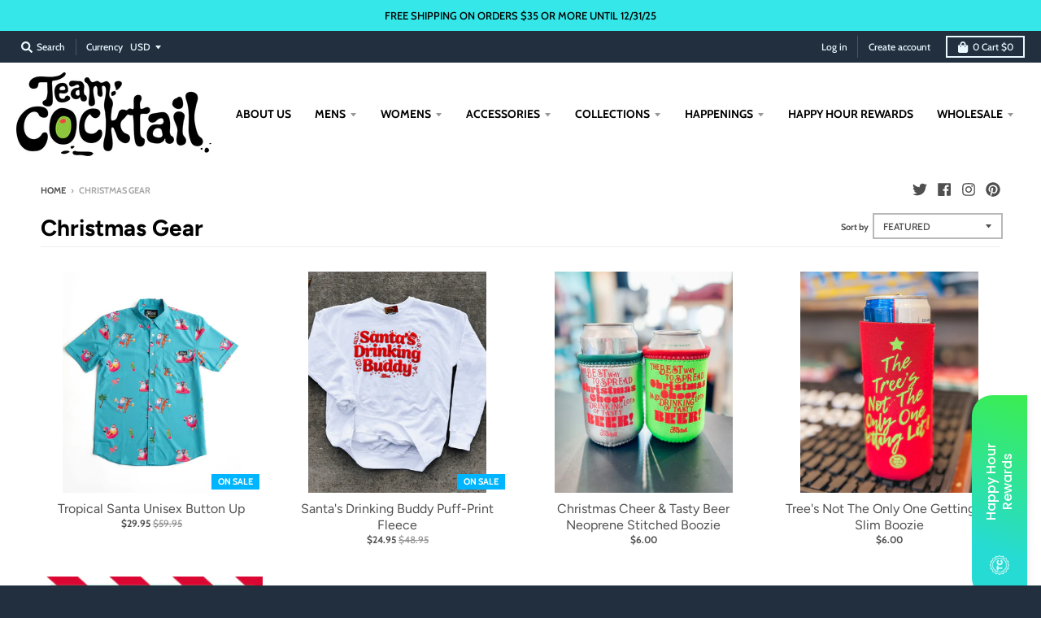

--- FILE ---
content_type: text/html; charset=utf-8
request_url: https://www.teamcocktail.com/collections/christmas-shirts
body_size: 50042
content:
<!doctype html>
<!--[if IE 8]><html class="no-js lt-ie9" lang="en"> <![endif]-->
<!--[if IE 9 ]><html class="ie9 no-js"> <![endif]-->
<!--[if (gt IE 9)|!(IE)]><!--> <html class="no-js" lang="en"> <!--<![endif]-->
<head>
  <meta charset="utf-8">
  <meta http-equiv="X-UA-Compatible" content="IE=edge,chrome=1">
  <link rel="canonical" href="https://www.teamcocktail.com/collections/christmas-shirts">
  <meta name="viewport" content="width=device-width,initial-scale=1">
  <meta name="theme-color" content="#00b5ff">

  
  <link rel="shortcut icon" href="//www.teamcocktail.com/cdn/shop/files/Bottlecap_TC_BRAND_300_32x32.png?v=1614716286" type="image/png" />
  

  <title>
    Christmas Gear &ndash; Team Cocktail
  </title>

  

  <meta property="og:site_name" content="Team Cocktail">
<meta property="og:url" content="https://www.teamcocktail.com/collections/christmas-shirts">
<meta property="og:title" content="Christmas Gear">
<meta property="og:type" content="product.group">
<meta property="og:description" content="Discover Team Cocktail's premium drinking-inspired clothing and accessories. Elevate your fun-loving style with our comfortable, high-quality apparel. Based in Kansas City, we're the go-to choice for those who love socializing, cocktails, and good times. Cheers to wardrobes & gifts that makes every gathering memorable!">

<meta name="twitter:site" content="@teamcocktail">
<meta name="twitter:card" content="summary_large_image">
<meta name="twitter:title" content="Christmas Gear">
<meta name="twitter:description" content="Discover Team Cocktail's premium drinking-inspired clothing and accessories. Elevate your fun-loving style with our comfortable, high-quality apparel. Based in Kansas City, we're the go-to choice for those who love socializing, cocktails, and good times. Cheers to wardrobes & gifts that makes every gathering memorable!">


  <script>window.performance && window.performance.mark && window.performance.mark('shopify.content_for_header.start');</script><meta name="google-site-verification" content="o5VllvzC563BkaWjtF_A6hLj5Wrj4k77cIOaxz1Ya-U">
<meta name="facebook-domain-verification" content="zeczr04nix824zyx5zyg5zqzok091p">
<meta id="shopify-digital-wallet" name="shopify-digital-wallet" content="/568812/digital_wallets/dialog">
<meta name="shopify-checkout-api-token" content="a93edaf481edddfefdd5abef1e77f789">
<meta id="in-context-paypal-metadata" data-shop-id="568812" data-venmo-supported="false" data-environment="production" data-locale="en_US" data-paypal-v4="true" data-currency="USD">
<link rel="alternate" type="application/atom+xml" title="Feed" href="/collections/christmas-shirts.atom" />
<link rel="alternate" type="application/json+oembed" href="https://www.teamcocktail.com/collections/christmas-shirts.oembed">
<script async="async" src="/checkouts/internal/preloads.js?locale=en-US"></script>
<link rel="preconnect" href="https://shop.app" crossorigin="anonymous">
<script async="async" src="https://shop.app/checkouts/internal/preloads.js?locale=en-US&shop_id=568812" crossorigin="anonymous"></script>
<script id="apple-pay-shop-capabilities" type="application/json">{"shopId":568812,"countryCode":"US","currencyCode":"USD","merchantCapabilities":["supports3DS"],"merchantId":"gid:\/\/shopify\/Shop\/568812","merchantName":"Team Cocktail","requiredBillingContactFields":["postalAddress","email"],"requiredShippingContactFields":["postalAddress","email"],"shippingType":"shipping","supportedNetworks":["visa","masterCard","amex","discover","elo","jcb"],"total":{"type":"pending","label":"Team Cocktail","amount":"1.00"},"shopifyPaymentsEnabled":true,"supportsSubscriptions":true}</script>
<script id="shopify-features" type="application/json">{"accessToken":"a93edaf481edddfefdd5abef1e77f789","betas":["rich-media-storefront-analytics"],"domain":"www.teamcocktail.com","predictiveSearch":true,"shopId":568812,"locale":"en"}</script>
<script>var Shopify = Shopify || {};
Shopify.shop = "teamcocktail.myshopify.com";
Shopify.locale = "en";
Shopify.currency = {"active":"USD","rate":"1.0"};
Shopify.country = "US";
Shopify.theme = {"name":"District with Installments message","id":131273982171,"schema_name":"District","schema_version":"3.2.6","theme_store_id":735,"role":"main"};
Shopify.theme.handle = "null";
Shopify.theme.style = {"id":null,"handle":null};
Shopify.cdnHost = "www.teamcocktail.com/cdn";
Shopify.routes = Shopify.routes || {};
Shopify.routes.root = "/";</script>
<script type="module">!function(o){(o.Shopify=o.Shopify||{}).modules=!0}(window);</script>
<script>!function(o){function n(){var o=[];function n(){o.push(Array.prototype.slice.apply(arguments))}return n.q=o,n}var t=o.Shopify=o.Shopify||{};t.loadFeatures=n(),t.autoloadFeatures=n()}(window);</script>
<script>
  window.ShopifyPay = window.ShopifyPay || {};
  window.ShopifyPay.apiHost = "shop.app\/pay";
  window.ShopifyPay.redirectState = null;
</script>
<script id="shop-js-analytics" type="application/json">{"pageType":"collection"}</script>
<script defer="defer" async type="module" src="//www.teamcocktail.com/cdn/shopifycloud/shop-js/modules/v2/client.init-shop-cart-sync_BT-GjEfc.en.esm.js"></script>
<script defer="defer" async type="module" src="//www.teamcocktail.com/cdn/shopifycloud/shop-js/modules/v2/chunk.common_D58fp_Oc.esm.js"></script>
<script defer="defer" async type="module" src="//www.teamcocktail.com/cdn/shopifycloud/shop-js/modules/v2/chunk.modal_xMitdFEc.esm.js"></script>
<script type="module">
  await import("//www.teamcocktail.com/cdn/shopifycloud/shop-js/modules/v2/client.init-shop-cart-sync_BT-GjEfc.en.esm.js");
await import("//www.teamcocktail.com/cdn/shopifycloud/shop-js/modules/v2/chunk.common_D58fp_Oc.esm.js");
await import("//www.teamcocktail.com/cdn/shopifycloud/shop-js/modules/v2/chunk.modal_xMitdFEc.esm.js");

  window.Shopify.SignInWithShop?.initShopCartSync?.({"fedCMEnabled":true,"windoidEnabled":true});

</script>
<script>
  window.Shopify = window.Shopify || {};
  if (!window.Shopify.featureAssets) window.Shopify.featureAssets = {};
  window.Shopify.featureAssets['shop-js'] = {"shop-cart-sync":["modules/v2/client.shop-cart-sync_DZOKe7Ll.en.esm.js","modules/v2/chunk.common_D58fp_Oc.esm.js","modules/v2/chunk.modal_xMitdFEc.esm.js"],"init-fed-cm":["modules/v2/client.init-fed-cm_B6oLuCjv.en.esm.js","modules/v2/chunk.common_D58fp_Oc.esm.js","modules/v2/chunk.modal_xMitdFEc.esm.js"],"shop-cash-offers":["modules/v2/client.shop-cash-offers_D2sdYoxE.en.esm.js","modules/v2/chunk.common_D58fp_Oc.esm.js","modules/v2/chunk.modal_xMitdFEc.esm.js"],"shop-login-button":["modules/v2/client.shop-login-button_QeVjl5Y3.en.esm.js","modules/v2/chunk.common_D58fp_Oc.esm.js","modules/v2/chunk.modal_xMitdFEc.esm.js"],"pay-button":["modules/v2/client.pay-button_DXTOsIq6.en.esm.js","modules/v2/chunk.common_D58fp_Oc.esm.js","modules/v2/chunk.modal_xMitdFEc.esm.js"],"shop-button":["modules/v2/client.shop-button_DQZHx9pm.en.esm.js","modules/v2/chunk.common_D58fp_Oc.esm.js","modules/v2/chunk.modal_xMitdFEc.esm.js"],"avatar":["modules/v2/client.avatar_BTnouDA3.en.esm.js"],"init-windoid":["modules/v2/client.init-windoid_CR1B-cfM.en.esm.js","modules/v2/chunk.common_D58fp_Oc.esm.js","modules/v2/chunk.modal_xMitdFEc.esm.js"],"init-shop-for-new-customer-accounts":["modules/v2/client.init-shop-for-new-customer-accounts_C_vY_xzh.en.esm.js","modules/v2/client.shop-login-button_QeVjl5Y3.en.esm.js","modules/v2/chunk.common_D58fp_Oc.esm.js","modules/v2/chunk.modal_xMitdFEc.esm.js"],"init-shop-email-lookup-coordinator":["modules/v2/client.init-shop-email-lookup-coordinator_BI7n9ZSv.en.esm.js","modules/v2/chunk.common_D58fp_Oc.esm.js","modules/v2/chunk.modal_xMitdFEc.esm.js"],"init-shop-cart-sync":["modules/v2/client.init-shop-cart-sync_BT-GjEfc.en.esm.js","modules/v2/chunk.common_D58fp_Oc.esm.js","modules/v2/chunk.modal_xMitdFEc.esm.js"],"shop-toast-manager":["modules/v2/client.shop-toast-manager_DiYdP3xc.en.esm.js","modules/v2/chunk.common_D58fp_Oc.esm.js","modules/v2/chunk.modal_xMitdFEc.esm.js"],"init-customer-accounts":["modules/v2/client.init-customer-accounts_D9ZNqS-Q.en.esm.js","modules/v2/client.shop-login-button_QeVjl5Y3.en.esm.js","modules/v2/chunk.common_D58fp_Oc.esm.js","modules/v2/chunk.modal_xMitdFEc.esm.js"],"init-customer-accounts-sign-up":["modules/v2/client.init-customer-accounts-sign-up_iGw4briv.en.esm.js","modules/v2/client.shop-login-button_QeVjl5Y3.en.esm.js","modules/v2/chunk.common_D58fp_Oc.esm.js","modules/v2/chunk.modal_xMitdFEc.esm.js"],"shop-follow-button":["modules/v2/client.shop-follow-button_CqMgW2wH.en.esm.js","modules/v2/chunk.common_D58fp_Oc.esm.js","modules/v2/chunk.modal_xMitdFEc.esm.js"],"checkout-modal":["modules/v2/client.checkout-modal_xHeaAweL.en.esm.js","modules/v2/chunk.common_D58fp_Oc.esm.js","modules/v2/chunk.modal_xMitdFEc.esm.js"],"shop-login":["modules/v2/client.shop-login_D91U-Q7h.en.esm.js","modules/v2/chunk.common_D58fp_Oc.esm.js","modules/v2/chunk.modal_xMitdFEc.esm.js"],"lead-capture":["modules/v2/client.lead-capture_BJmE1dJe.en.esm.js","modules/v2/chunk.common_D58fp_Oc.esm.js","modules/v2/chunk.modal_xMitdFEc.esm.js"],"payment-terms":["modules/v2/client.payment-terms_Ci9AEqFq.en.esm.js","modules/v2/chunk.common_D58fp_Oc.esm.js","modules/v2/chunk.modal_xMitdFEc.esm.js"]};
</script>
<script>(function() {
  var isLoaded = false;
  function asyncLoad() {
    if (isLoaded) return;
    isLoaded = true;
    var urls = ["https:\/\/chimpstatic.com\/mcjs-connected\/js\/users\/447ed8c4430722c5e979e0cbf\/461afbe864274b137f79b2dfe.js?shop=teamcocktail.myshopify.com","https:\/\/loox.io\/widget\/EkxCEBLLIo\/loox.1635608093291.js?shop=teamcocktail.myshopify.com","https:\/\/js.smile.io\/v1\/smile-shopify.js?shop=teamcocktail.myshopify.com"];
    for (var i = 0; i < urls.length; i++) {
      var s = document.createElement('script');
      s.type = 'text/javascript';
      s.async = true;
      s.src = urls[i];
      var x = document.getElementsByTagName('script')[0];
      x.parentNode.insertBefore(s, x);
    }
  };
  if(window.attachEvent) {
    window.attachEvent('onload', asyncLoad);
  } else {
    window.addEventListener('load', asyncLoad, false);
  }
})();</script>
<script id="__st">var __st={"a":568812,"offset":-21600,"reqid":"1a3f21ba-1dbf-48d6-beef-14a347068364-1769052222","pageurl":"www.teamcocktail.com\/collections\/christmas-shirts","u":"27ceea9ddb7f","p":"collection","rtyp":"collection","rid":433841307867};</script>
<script>window.ShopifyPaypalV4VisibilityTracking = true;</script>
<script id="captcha-bootstrap">!function(){'use strict';const t='contact',e='account',n='new_comment',o=[[t,t],['blogs',n],['comments',n],[t,'customer']],c=[[e,'customer_login'],[e,'guest_login'],[e,'recover_customer_password'],[e,'create_customer']],r=t=>t.map((([t,e])=>`form[action*='/${t}']:not([data-nocaptcha='true']) input[name='form_type'][value='${e}']`)).join(','),a=t=>()=>t?[...document.querySelectorAll(t)].map((t=>t.form)):[];function s(){const t=[...o],e=r(t);return a(e)}const i='password',u='form_key',d=['recaptcha-v3-token','g-recaptcha-response','h-captcha-response',i],f=()=>{try{return window.sessionStorage}catch{return}},m='__shopify_v',_=t=>t.elements[u];function p(t,e,n=!1){try{const o=window.sessionStorage,c=JSON.parse(o.getItem(e)),{data:r}=function(t){const{data:e,action:n}=t;return t[m]||n?{data:e,action:n}:{data:t,action:n}}(c);for(const[e,n]of Object.entries(r))t.elements[e]&&(t.elements[e].value=n);n&&o.removeItem(e)}catch(o){console.error('form repopulation failed',{error:o})}}const l='form_type',E='cptcha';function T(t){t.dataset[E]=!0}const w=window,h=w.document,L='Shopify',v='ce_forms',y='captcha';let A=!1;((t,e)=>{const n=(g='f06e6c50-85a8-45c8-87d0-21a2b65856fe',I='https://cdn.shopify.com/shopifycloud/storefront-forms-hcaptcha/ce_storefront_forms_captcha_hcaptcha.v1.5.2.iife.js',D={infoText:'Protected by hCaptcha',privacyText:'Privacy',termsText:'Terms'},(t,e,n)=>{const o=w[L][v],c=o.bindForm;if(c)return c(t,g,e,D).then(n);var r;o.q.push([[t,g,e,D],n]),r=I,A||(h.body.append(Object.assign(h.createElement('script'),{id:'captcha-provider',async:!0,src:r})),A=!0)});var g,I,D;w[L]=w[L]||{},w[L][v]=w[L][v]||{},w[L][v].q=[],w[L][y]=w[L][y]||{},w[L][y].protect=function(t,e){n(t,void 0,e),T(t)},Object.freeze(w[L][y]),function(t,e,n,w,h,L){const[v,y,A,g]=function(t,e,n){const i=e?o:[],u=t?c:[],d=[...i,...u],f=r(d),m=r(i),_=r(d.filter((([t,e])=>n.includes(e))));return[a(f),a(m),a(_),s()]}(w,h,L),I=t=>{const e=t.target;return e instanceof HTMLFormElement?e:e&&e.form},D=t=>v().includes(t);t.addEventListener('submit',(t=>{const e=I(t);if(!e)return;const n=D(e)&&!e.dataset.hcaptchaBound&&!e.dataset.recaptchaBound,o=_(e),c=g().includes(e)&&(!o||!o.value);(n||c)&&t.preventDefault(),c&&!n&&(function(t){try{if(!f())return;!function(t){const e=f();if(!e)return;const n=_(t);if(!n)return;const o=n.value;o&&e.removeItem(o)}(t);const e=Array.from(Array(32),(()=>Math.random().toString(36)[2])).join('');!function(t,e){_(t)||t.append(Object.assign(document.createElement('input'),{type:'hidden',name:u})),t.elements[u].value=e}(t,e),function(t,e){const n=f();if(!n)return;const o=[...t.querySelectorAll(`input[type='${i}']`)].map((({name:t})=>t)),c=[...d,...o],r={};for(const[a,s]of new FormData(t).entries())c.includes(a)||(r[a]=s);n.setItem(e,JSON.stringify({[m]:1,action:t.action,data:r}))}(t,e)}catch(e){console.error('failed to persist form',e)}}(e),e.submit())}));const S=(t,e)=>{t&&!t.dataset[E]&&(n(t,e.some((e=>e===t))),T(t))};for(const o of['focusin','change'])t.addEventListener(o,(t=>{const e=I(t);D(e)&&S(e,y())}));const B=e.get('form_key'),M=e.get(l),P=B&&M;t.addEventListener('DOMContentLoaded',(()=>{const t=y();if(P)for(const e of t)e.elements[l].value===M&&p(e,B);[...new Set([...A(),...v().filter((t=>'true'===t.dataset.shopifyCaptcha))])].forEach((e=>S(e,t)))}))}(h,new URLSearchParams(w.location.search),n,t,e,['guest_login'])})(!0,!0)}();</script>
<script integrity="sha256-4kQ18oKyAcykRKYeNunJcIwy7WH5gtpwJnB7kiuLZ1E=" data-source-attribution="shopify.loadfeatures" defer="defer" src="//www.teamcocktail.com/cdn/shopifycloud/storefront/assets/storefront/load_feature-a0a9edcb.js" crossorigin="anonymous"></script>
<script crossorigin="anonymous" defer="defer" src="//www.teamcocktail.com/cdn/shopifycloud/storefront/assets/shopify_pay/storefront-65b4c6d7.js?v=20250812"></script>
<script data-source-attribution="shopify.dynamic_checkout.dynamic.init">var Shopify=Shopify||{};Shopify.PaymentButton=Shopify.PaymentButton||{isStorefrontPortableWallets:!0,init:function(){window.Shopify.PaymentButton.init=function(){};var t=document.createElement("script");t.src="https://www.teamcocktail.com/cdn/shopifycloud/portable-wallets/latest/portable-wallets.en.js",t.type="module",document.head.appendChild(t)}};
</script>
<script data-source-attribution="shopify.dynamic_checkout.buyer_consent">
  function portableWalletsHideBuyerConsent(e){var t=document.getElementById("shopify-buyer-consent"),n=document.getElementById("shopify-subscription-policy-button");t&&n&&(t.classList.add("hidden"),t.setAttribute("aria-hidden","true"),n.removeEventListener("click",e))}function portableWalletsShowBuyerConsent(e){var t=document.getElementById("shopify-buyer-consent"),n=document.getElementById("shopify-subscription-policy-button");t&&n&&(t.classList.remove("hidden"),t.removeAttribute("aria-hidden"),n.addEventListener("click",e))}window.Shopify?.PaymentButton&&(window.Shopify.PaymentButton.hideBuyerConsent=portableWalletsHideBuyerConsent,window.Shopify.PaymentButton.showBuyerConsent=portableWalletsShowBuyerConsent);
</script>
<script data-source-attribution="shopify.dynamic_checkout.cart.bootstrap">document.addEventListener("DOMContentLoaded",(function(){function t(){return document.querySelector("shopify-accelerated-checkout-cart, shopify-accelerated-checkout")}if(t())Shopify.PaymentButton.init();else{new MutationObserver((function(e,n){t()&&(Shopify.PaymentButton.init(),n.disconnect())})).observe(document.body,{childList:!0,subtree:!0})}}));
</script>
<link id="shopify-accelerated-checkout-styles" rel="stylesheet" media="screen" href="https://www.teamcocktail.com/cdn/shopifycloud/portable-wallets/latest/accelerated-checkout-backwards-compat.css" crossorigin="anonymous">
<style id="shopify-accelerated-checkout-cart">
        #shopify-buyer-consent {
  margin-top: 1em;
  display: inline-block;
  width: 100%;
}

#shopify-buyer-consent.hidden {
  display: none;
}

#shopify-subscription-policy-button {
  background: none;
  border: none;
  padding: 0;
  text-decoration: underline;
  font-size: inherit;
  cursor: pointer;
}

#shopify-subscription-policy-button::before {
  box-shadow: none;
}

      </style>

<script>window.performance && window.performance.mark && window.performance.mark('shopify.content_for_header.end');</script>
<script>window.BOLD = window.BOLD || {};
    window.BOLD.common = window.BOLD.common || {};
    window.BOLD.common.Shopify = window.BOLD.common.Shopify || {};
    window.BOLD.common.Shopify.shop = {
      domain: 'www.teamcocktail.com',
      permanent_domain: 'teamcocktail.myshopify.com',
      url: 'https://www.teamcocktail.com',
      secure_url: 'https://www.teamcocktail.com',
      money_format: "${{amount}}",
      currency: "USD"
    };
    window.BOLD.common.Shopify.customer = {
      id: null,
      tags: null,
    };
    window.BOLD.common.Shopify.cart = {"note":null,"attributes":{},"original_total_price":0,"total_price":0,"total_discount":0,"total_weight":0.0,"item_count":0,"items":[],"requires_shipping":false,"currency":"USD","items_subtotal_price":0,"cart_level_discount_applications":[],"checkout_charge_amount":0};
    window.BOLD.common.template = 'collection';window.BOLD.common.Shopify.formatMoney = function(money, format) {
        function n(t, e) {
            return "undefined" == typeof t ? e : t
        }
        function r(t, e, r, i) {
            if (e = n(e, 2),
                r = n(r, ","),
                i = n(i, "."),
            isNaN(t) || null == t)
                return 0;
            t = (t / 100).toFixed(e);
            var o = t.split(".")
                , a = o[0].replace(/(\d)(?=(\d\d\d)+(?!\d))/g, "$1" + r)
                , s = o[1] ? i + o[1] : "";
            return a + s
        }
        "string" == typeof money && (money = money.replace(".", ""));
        var i = ""
            , o = /\{\{\s*(\w+)\s*\}\}/
            , a = format || window.BOLD.common.Shopify.shop.money_format || window.Shopify.money_format || "$ {{ amount }}";
        switch (a.match(o)[1]) {
            case "amount":
                i = r(money, 2, ",", ".");
                break;
            case "amount_no_decimals":
                i = r(money, 0, ",", ".");
                break;
            case "amount_with_comma_separator":
                i = r(money, 2, ".", ",");
                break;
            case "amount_no_decimals_with_comma_separator":
                i = r(money, 0, ".", ",");
                break;
            case "amount_with_space_separator":
                i = r(money, 2, " ", ",");
                break;
            case "amount_no_decimals_with_space_separator":
                i = r(money, 0, " ", ",");
                break;
            case "amount_with_apostrophe_separator":
                i = r(money, 2, "'", ".");
                break;
        }
        return a.replace(o, i);
    };
    window.BOLD.common.Shopify.saveProduct = function (handle, product, productData) {
      if (typeof handle === 'string' && typeof window.BOLD.common.Shopify.products[handle] === 'undefined') {
        if (typeof product === 'number') {
          window.BOLD.common.Shopify.handles[product] = handle;
          product = { id: product, product: productData };
        }
        window.BOLD.common.Shopify.products[handle] = product;
      }
    };
    window.BOLD.common.Shopify.saveVariant = function (variant_id, variant) {
      if (typeof variant_id === 'number' && typeof window.BOLD.common.Shopify.variants[variant_id] === 'undefined') {
        window.BOLD.common.Shopify.variants[variant_id] = variant;
      }
    };window.BOLD.common.Shopify.products = window.BOLD.common.Shopify.products || {};
    window.BOLD.common.Shopify.variants = window.BOLD.common.Shopify.variants || {};
    window.BOLD.common.Shopify.handles = window.BOLD.common.Shopify.handles || {};window.BOLD.common.Shopify.saveProduct(null, null, null);window.BOLD.apps_installed = {"Brain":1,"Product Discount":1,"Product Upsell":3} || {};window.BOLD.common.Shopify.metafields = window.BOLD.common.Shopify.metafields || {};window.BOLD.common.Shopify.metafields["bold_rp"] = {};window.BOLD.common.Shopify.metafields["bold_csp_defaults"] = {};</script><link href="//www.teamcocktail.com/cdn/shop/t/4/assets/bold-upsell.css?v=51915886505602322711646689684" rel="stylesheet" type="text/css" media="all" />
<link href="//www.teamcocktail.com/cdn/shop/t/4/assets/bold-upsell-custom.css?v=9615" rel="stylesheet" type="text/css" media="all" /><link href="//www.teamcocktail.com/cdn/shop/t/4/assets/bold-brain-widget.css?v=12280912722225961271646689684" rel="stylesheet" type="text/css" media="all" />

  <link href="//www.teamcocktail.com/cdn/shop/t/4/assets/theme.scss.css?v=77123073886236971791764193950" rel="stylesheet" type="text/css" media="all" />

  

  <script>
    window.StyleHatch = window.StyleHatch || {};
    StyleHatch.Strings = {
      instagramAddToken: "Add your Instagram access token.",
      instagramInvalidToken: "The Instagram access token is invalid. Check to make sure you added the complete token.",
      instagramRateLimitToken: "Your store is currently over Instagram\u0026#39;s rate limit. Contact Style Hatch support for details.",
      addToCart: "Add to Cart",
      soldOut: "Sold Out",
      addressError: "Error looking up that address",
      addressNoResults: "No results for that address",
      addressQueryLimit: "You have exceeded the Google API usage limit. Consider upgrading to a \u003ca href=\"https:\/\/developers.google.com\/maps\/premium\/usage-limits\"\u003ePremium Plan\u003c\/a\u003e.",
      authError: "There was a problem authenticating your Google Maps account.",
      agreeNotice: "You must agree with the terms and conditions of sales to check out."
    }
    StyleHatch.currencyFormat = "${{amount}}";
    StyleHatch.ajaxCartEnable = true;
    StyleHatch.cartData = {"note":null,"attributes":{},"original_total_price":0,"total_price":0,"total_discount":0,"total_weight":0.0,"item_count":0,"items":[],"requires_shipping":false,"currency":"USD","items_subtotal_price":0,"cart_level_discount_applications":[],"checkout_charge_amount":0};
    // Post defer
    window.addEventListener('DOMContentLoaded', function() {
      (function( $ ) {
      

      
      
      })(jq223);
    });
    document.documentElement.className = document.documentElement.className.replace('no-js', 'js');
  </script>
  <script type="text/javascript">
    window.lazySizesConfig = window.lazySizesConfig || {};
    window.lazySizesConfig.loadMode = 1;
  </script>
  <!--[if (gt IE 9)|!(IE)]><!--><script src="//www.teamcocktail.com/cdn/shop/t/4/assets/lazysizes.min.js?v=174097831579247140971646689690" async="async"></script><!--<![endif]-->
  <!--[if lte IE 9]><script src="//www.teamcocktail.com/cdn/shop/t/4/assets/lazysizes.min.js?v=174097831579247140971646689690"></script><![endif]-->
  <!--[if (gt IE 9)|!(IE)]><!--><script src="//www.teamcocktail.com/cdn/shop/t/4/assets/vendor.js?v=77013376826517269021646689694" defer="defer"></script><!--<![endif]-->
  <!--[if lte IE 9]><script src="//www.teamcocktail.com/cdn/shop/t/4/assets/vendor.js?v=77013376826517269021646689694"></script><![endif]-->
  
    <script>
StyleHatch.currencyConverter = true;
StyleHatch.shopCurrency = 'USD';
StyleHatch.defaultCurrency = 'USD';
// Formatting
StyleHatch.currencyConverterFormat = 'money_with_currency_format';
StyleHatch.moneyWithCurrencyFormat = "${{amount}}";
StyleHatch.moneyFormat = "${{amount}}";
</script>
<!--[if (gt IE 9)|!(IE)]><!--><script src="//cdn.shopify.com/s/javascripts/currencies.js" defer="defer"></script><!--<![endif]-->
<!--[if lte IE 9]><script src="//cdn.shopify.com/s/javascripts/currencies.js"></script><![endif]-->
<!--[if (gt IE 9)|!(IE)]><!--><script src="//www.teamcocktail.com/cdn/shop/t/4/assets/jquery.currencies.min.js?v=152637954936623000011646689689" defer="defer"></script><!--<![endif]-->
<!--[if lte IE 9]><script src="//www.teamcocktail.com/cdn/shop/t/4/assets/jquery.currencies.min.js?v=152637954936623000011646689689"></script><![endif]-->

  
  <!--[if (gt IE 9)|!(IE)]><!--><script src="//www.teamcocktail.com/cdn/shop/t/4/assets/theme.min.js?v=81815488640010581901646689692" defer="defer"></script><!--<![endif]-->
  <!--[if lte IE 9]><script src="//www.teamcocktail.com/cdn/shop/t/4/assets/theme.min.js?v=81815488640010581901646689692"></script><![endif]-->



	<script>var loox_global_hash = '1769042420247';</script><script>var loox_pop_active = true;var loox_pop_display = {"home_page":false,"product_page":true,"cart_page":true,"other_pages":true};</script><style>.loox-reviews-default { max-width: 1200px; margin: 0 auto; }.loox-rating .loox-icon { color:#0c18f5; }
:root { --lxs-rating-icon-color: #0c18f5; }</style>




<script>
  document.addEventListener("DOMContentLoaded", function(event) {
  
  setTimeout(() => {
$(".wsg-signup-link a").attr('href','/account');
}, "1500");
  
    const style = document.getElementById('wsg-custom-style');
    if (typeof window.isWsgCustomer != "undefined" && isWsgCustomer) {
      style.innerHTML = `
        ${style.innerHTML} 
        /* A friend of hideWsg - this will _show_ only for wsg customers. Add class to an element to use */
        .showWsg {
          display: unset;
        }
        /* wholesale only CSS */
        .additional-checkout-buttons, .shopify-payment-button {
          display: none !important;
        }
        .wsg-proxy-container select {
          background-color: 
          ${
        document.querySelector('input').style.backgroundColor
          ? document.querySelector('input').style.backgroundColor
          : 'white'
        } !important;
        }
      `;
    } else {
      style.innerHTML = `
        ${style.innerHTML}
        /* Add CSS rules here for NOT wsg customers - great to hide elements from retail when we can't access the code driving the element */
        .site-nav > li:nth-child(8) > ul > li > a {
          display: none !important;
        }
      `;
    }

    if (typeof window.embedButtonBg !== undefined && typeof window.embedButtonText !== undefined && window.embedButtonBg !== window.embedButtonText) {
      style.innerHTML = `
        ${style.innerHTML}
        .wsg-button-fix {
          background: ${embedButtonBg} !important;
          border-color: ${embedButtonBg} !important;
          color: ${embedButtonText} !important;
        }
      `;
    }

    // =========================
    //         CUSTOM JS
    // ==========================
    if (document.querySelector(".wsg-proxy-container")) {
      initNodeObserver(wsgCustomJs);
    }
  })

  function wsgCustomJs() {

    // update button classes
    const button = document.querySelectorAll(".wsg-button-fix");
    let buttonClass = "xxButtonClassesHerexx";
    buttonClass = buttonClass.split(" ");
    for (let i = 0; i < button.length; i++) {
      button[i].classList.add(... buttonClass);
    }

    // wsgCustomJs window placeholder
    // update secondary btn color on proxy cart
    if (document.getElementById("wsg-checkout-one")) {
      const checkoutButton = document.getElementById("wsg-checkout-one");
      let wsgBtnColor = window.getComputedStyle(checkoutButton).backgroundColor;
      let wsgBtnBackground = "none";
      let wsgBtnBorder = "thin solid " + wsgBtnColor;
      let wsgBtnPadding = window.getComputedStyle(checkoutButton).padding;
      let spofBtn = document.querySelectorAll(".spof-btn");
      for (let i = 0; i < spofBtn.length; i++) {
        spofBtn[i].style.background = wsgBtnBackground;
        spofBtn[i].style.color = wsgBtnColor;
        spofBtn[i].style.border = wsgBtnBorder;
        spofBtn[i].style.padding = wsgBtnPadding;
      }
    }

    // update Quick Order Form label
    if (typeof window.embedSPOFLabel != "undefined" && embedSPOFLabel) {
      document.querySelectorAll(".spof-btn").forEach(function(spofBtn) {
        spofBtn.removeAttribute("data-translation-selector");
        spofBtn.innerHTML = embedSPOFLabel;
      });
    }
  }

  function initNodeObserver(onChangeNodeCallback) {

    // Select the node that will be observed for mutations
    const targetNode = document.querySelector(".wsg-proxy-container");

    // Options for the observer (which mutations to observe)
    const config = {
      attributes: true,
      childList: true,
      subtree: true
    };

    // Callback function to execute when mutations are observed
    const callback = function(mutationsList, observer) {
      for (const mutation of mutationsList) {
        if (mutation.type === 'childList') {
          onChangeNodeCallback();
          observer.disconnect();
        }
      }
    };

    // Create an observer instance linked to the callback function
    const observer = new MutationObserver(callback);

    // Start observing the target node for configured mutations
    observer.observe(targetNode, config);
  }
</script>


<style id="wsg-custom-style">
  /* A friend of hideWsg - this will _show_ only for wsg customers. Add class to an element to use */
  .showWsg {
    display: none;
  }
  /* Signup/login */
  #wsg-signup select,
  #wsg-signup input,
  #wsg-signup textarea {
    height: 46px;
    border: thin solid #d1d1d1;
    padding: 6px 10px;
  }
  #wsg-signup textarea {
    min-height: 100px;
  }
  .wsg-login-input {
    height: 46px;
    border: thin solid #d1d1d1;
    padding: 6px 10px;
  }
  #wsg-signup select {
  }
/*   Quick Order Form */
  .wsg-table td {
    border: none;
    min-width: 150px;
  }
  .wsg-table tr {
    border-bottom: thin solid #d1d1d1; 
    border-left: none;
  }
  .wsg-table input[type="number"] {
    border: thin solid #d1d1d1;
    padding: 5px 15px;
    min-height: 42px;
  }
  #wsg-spof-link a {
    text-decoration: inherit;
    color: inherit;
  }
  .wsg-proxy-container {
    margin-top: 0% !important;
  }
  @media screen and (max-width:768px){
    .wsg-proxy-container .wsg-table input[type="number"] {
        max-width: 80%; 
    }
    .wsg-center img {
      width: 50px !important;
    }
    .wsg-variant-price-area {
      min-width: 70px !important;
    }
  }
  /* Submit button */
  #wsg-cart-update{
    padding: 8px 10px;
    min-height: 45px;
    max-width: 100% !important;
  }
  .wsg-table {
    background: inherit !important;
  }
  .wsg-spof-container-main {
    background: inherit !important;
  }
  /* General fixes */
  .wsg-hide-prices {
    opacity: 0;
  }
  .wsg-ws-only .button {
    margin: 0;
  }
</style>
<!-- BEGIN app block: shopify://apps/gift-box/blocks/head/f53ea332-e066-453a-9116-800349284dfb --><script>
const isProductPage = window.location.pathname.includes("/products/");

// Allow redirect only on product pages.
if (isProductPage) {
  const GHOST_PRODUCT_TYPE = "giftbox_ghost_product";
  // Use product handle to check the type of the product.
  const product_type = "";
  if (product_type == GHOST_PRODUCT_TYPE) {
    // Redirect to the GP parent URL stored in the GP's metafields.
    const parent_product_url = '';
    if (parent_product_url === null || parent_product_url === '') {
      window.location.replace("/");
    } else {
      window.location.replace(parent_product_url);
    }
  }
}
</script>

<script
  src="https://giftbox.ds-cdn.com/static/main.js?shop=teamcocktail.myshopify.com"

></script>


<!-- END app block --><!-- BEGIN app block: shopify://apps/wholesale-gorilla/blocks/wsg-header/c48d0487-dff9-41a4-94c8-ec6173fe8b8d -->

   
  















  <!-- check for wsg customer - this now downcases to compare so we are no longer concerned about case matching in tags -->


      
      
      
      
      
      <!-- ajax data -->
      
        
          
        
      
      <script>
        console.log("Wsg-header release 5.22.24")
        // here we need to check if we on a previw theme and set the shop config from the metafield
        
const wsgShopConfigMetafields = {
            
          
            
          
            
          
            
              shopConfig : {"btnClasses":"default-cart-button__button","hideDomElements":[".hideWsg","#CartCost",".promo-bar",".needsclick","#bon-loyalty-btn",".loox-pn",".site-nav > li:nth-child(8) > ul > li > a"],"wsgPriceSelectors":{"productPrice":[".price"],"collectionPrices":[".price"]},"autoInstall":false,"wsgAjax":true,"wsgMultiAjax":false,"wsgAjaxSettings":{"price":".cart-preview .product-price","linePrice":"","subtotal":".total-price","checkoutBtn":""},"wsgSwatch":"","wsgAccountPageSelector":".page-header h1","wsgVolumeTable":".description","excludedSections":[],"productSelectors":[".product"],"wsgQVSelector":[],"fileList":[],"wsgVersion":6,"installing":false,"themeId":131273982171},
            
          
}
        let wsgShopConfig = {"btnClasses":"default-cart-button__button","hideDomElements":[".hideWsg","#CartCost",".promo-bar",".needsclick","#bon-loyalty-btn",".loox-pn",".site-nav > li:nth-child(8) > ul > li > a"],"wsgPriceSelectors":{"productPrice":[".price"],"collectionPrices":[".price"]},"autoInstall":false,"wsgAjax":true,"wsgMultiAjax":false,"wsgAjaxSettings":{"price":".cart-preview .product-price","linePrice":"","subtotal":".total-price","checkoutBtn":""},"wsgSwatch":"","wsgAccountPageSelector":".page-header h1","wsgVolumeTable":".description","excludedSections":[],"productSelectors":[".product"],"wsgQVSelector":[],"fileList":[],"wsgVersion":6,"installing":false,"themeId":131273982171};
        if (window.Shopify.theme.role !== 'main') {
          const wsgShopConfigUnpublishedTheme = wsgShopConfigMetafields[`shopConfig${window.Shopify.theme.id}`];
          if (wsgShopConfigUnpublishedTheme) {
            wsgShopConfig = wsgShopConfigUnpublishedTheme;
          }
        }
        // ==========================================
        //      Set global liquid variables
        // ==========================================
        // general variables 1220
        var wsgVersion = 6.0;
        var wsgActive = true;
        // the permanent domain of the shop
        var shopPermanentDomain = 'teamcocktail.myshopify.com';
        const wsgShopOrigin = 'https://www.teamcocktail.com';
        const wsgThemeTemplate = 'collection';
        //customer
        var isWsgCustomer = 
          false
        ;
        var wsgCustomerTags = null
        var wsgCustomerId = null
        // execution variables
        var wsgRunCollection;
        var wsgCollectionObserver;
        var wsgRunProduct;
        var wsgRunAccount;
        var wsgRunCart;
        var wsgRunSinglePage;
        var wsgRunSignup;
        var wsgRunSignupV2;
        var runProxy;
        // wsgData
        var wsgData = {"hostedStore":{"branding":{"shopName":"Team Cocktail","isShowLogo":true},"accountPage":{"title":"My Account"},"cartPage":{"title":"Your Cart","description":"<p><br></p>"},"catalogPage":{"collections":[{"handle":"t-shirts-mens","id":"gid://shopify/Collection/105421832249","title":"T-Shirts - Mens"},{"handle":"button-ups-polos","id":"gid://shopify/Collection/509237854427","title":"Button Ups & Polos"},{"handle":"swim-hybrid-shorts-mens","id":"gid://shopify/Collection/509237952731","title":"Swim/Hybrid Shorts - Mens"},{"handle":"hoodies-sweatshirts-mens","id":"gid://shopify/Collection/105376219193","title":"Hoodies & Sweatshirts - Mens"},{"handle":"t-shirts-womens","id":"gid://shopify/Collection/105398501433","title":"T-Shirts - Womens"},{"handle":"tank-tops-womens","id":"gid://shopify/Collection/105396502585","title":"Tank Tops - Womens"},{"handle":"womens-shorts","id":"gid://shopify/Collection/413206905051","title":"Womens Shorts & Skorts"},{"handle":"hoodies-sweatshirts-womens","id":"gid://shopify/Collection/105376284729","title":"Hoodies & Sweatshirts - Womens"},{"handle":"accessories","id":"gid://shopify/Collection/2897672","title":"Accessories"},{"handle":"hats","id":"gid://shopify/Collection/105378807865","title":"Hats"},{"handle":"koozies","id":"gid://shopify/Collection/105378971705","title":"Koozies"},{"handle":"barware-decor","id":"gid://shopify/Collection/420325720283","title":"ALL Barware & Decor"}],"hideSoldOut":false,"imageAspectRatio":"adaptToImage","numberOfColumns":3,"productsPerPage":15},"spofPage":{"title":"Quick Order Form","description":"<p><br></p>"},"colorSettings":{"background":"#FFFFFF","primaryColor":"#000000","secondaryColor":"#FFFFFF","textColor":"#000000"},"footer":{"contactInformation":"<p><br></p>","termsOfService":false,"privacyPolicy":false},"bannerText":"You are logged in to your wholesale account"},"translations":{"custom":false,"enable":false,"language":"english","translateBasedOnMarket":true},"shop_preferences":{"cart":{"note":{"description":"<p><br></p>","isRequired":false},"poNumber":{"isRequired":false,"isShow":true},"termsAndConditions":{"isEnable":false,"text":""}},"exclusionsAndLocksSettings":{"hidePrices":{"link":"","loginToViewPrices":false,"replacementText":"","loginToViewPricesStatus":"enabled"}},"transitions":{"installedTransitions":true,"showTransitions":false},"retailPrice":{"enable":true,"label":"MSRP","lowerOpacity":true,"strikethrough":false},"includeTaxInPriceRule":false,"autoBackorder":true,"checkInventory":true,"customWholesaleDiscountLabel":"","draftNotification":true,"exclusions":["  excluded","ws-excluded"],"hideExclusions":true,"lockedPages":[],"marketSetting":false,"minOrder":250,"showShipPartial":true,"taxLabel":"","taxRate":-1,"retailExclusionsStatus":"enabled"},"page_styles":{"btnClasses":"","proxyMargin":0,"shipMargin":50},"volume_discounts":{"quantity_discounts":{"collections":[],"products":[]},"settings":{"product_price_table":{},"custom_messages":{"custom_banner":{"banner_default":true,"banner_input":"Spend {{$}}, receive {{%}} off of your order."},"custom_success":{"success_default":true,"success_input":"Congratulations! You received {{%}} off of your order!"}}},"discounts":[],"enabled":true},"shipping_rates":{"handlingFee":{"amount":-1,"label":""},"itemReservationOnInternational":{"isEnabledCustomReservationTime":false,"isReserveInventory":true,"reserveInventoryDays":60},"internationalMsg":{"message":"<p>Because you are outside of our home country we will calculate your shipping and send you an invoice shortly.</p>","title":"Thank you for your order!"},"localPickup":{"fee":-1,"instructions":"","isEnabled":false,"locations":[],"minOrderPrice":0,"pickupTime":""},"localDelivery":{"isEnabled":true,"minOrderPrice":0},"autoApplyLowestRate":false,"customShippingRateLabel":"","deliveryTime":"","fixedPercent":-1,"flatRate":-1,"freeShippingMin":-1,"ignoreAll":false,"ignoreCarrierRates":false,"ignoreShopifyFreeRates":true,"isIncludeLocalDeliveryInLowestRate":true,"redirectInternational":true,"useShopifyDefault":false},"single_page":{"collapseCollections":true,"isHideSPOFbtn":false,"isShowInventoryInfo":true,"isShowSku":true,"linkInCart":true,"menuAction":"include","message":"","excludeCollections":{"gid://shopify/Collection/2897642":{"handle":"mens","id":"gid://shopify/Collection/2897642","title":"Mens"},"gid://shopify/Collection/2897652":{"handle":"womens","id":"gid://shopify/Collection/2897652","title":"Womens"},"gid://shopify/Collection/2897672":{"handle":"accessories","id":"gid://shopify/Collection/2897672","title":"Accessories"}},"spofButtonText":"Quick Order Form"},"net_orders":{"netRedirect":{"autoEmail":false,"message":"","title":"Thank you for your order!"},"autoPending":false,"defaultPaymentTermsTemplateId":"","enabled":false,"isEnabledCustomReservationTime":false,"isReserveInventory":false,"netTag":"","netTags":[],"reserveInventoryDays":60},"customer":{"signup":{"autoInvite":false,"autoTags":["wholesale"," TCwebWholesale"],"taxExempt":true},"accountMessage":"<p>Welcome and happy shopping! We are happy to help you with any questions! Feel free to reach out to info@teamcocktail.com for help.</p>","accountPendingTitle":"Account Created!","loginMessage":"Log in to your wholesale account here.","redirectMessage":"<p>Whoa! You must be awesome! Thanks for creating a wholesale account with us. Keep an eye on your email. As soon as we verify your account we will send you an email with a link to set up your password and start shopping.</p><p><br></p><p>Cheers!</p>"},"quantity":{"cart":{"totalMin":0,"totalMult":0,"totalMax":0,"itemMin":0,"itemMult":0,"itemMax":0,"minValue":250},"collections":[],"migratedToCurrent":true,"products":[{"rules":{"min":3},"_id":"67f05d8e0336ab7a3656f16a"}]},"server_link":"https://www.wholesalegorilla.app/shop_assets/wsg-index.js","activeTags":["TCWholesale","test"],"hideDrafts":[],"tier":"advanced","updateShopAnalyticsJobId":475,"isPauseShop":false,"installStatus":"complete"}
        var wsgTier = 'advanced'
        // AJAX variables
        var wsgRunAjax;
        var wsgAjaxCart;
        // product variables
        var wsgCollectionsList = null
        var wsgProdData = null
        
          var wsgCurrentVariant = null;
        
        var wsgCheckRestrictedProd = false;
        // Market and tax variables
        var wsgShopCountryCode = "US";
        var wsgShopCountry = "United States"
        var wsgCustomerTaxExempt = null
        var wsgPricesIncludeTax = false
        var wsgCustomerSelectedMarket = {
          country: "United States",
          iso_code: "US"
        }
        var wsgPrimaryMarketCurrency = "USD";
        // money formatting
        var wsgMoneyFormat = "${{amount}}";
        // config variables
        var wsgAjaxSettings = wsgShopConfig.wsgAjaxSettings;
        var wsgSwatch = wsgShopConfig.wsgSwatch;
        var wsgPriceSelectors = wsgShopConfig.wsgPriceSelectors;
        var wsgVolumeTable = wsgShopConfig.wsgVolumeTable;
        var wsgUseLegacyCollection = wsgShopConfig.wsgUseLegacyCollection;
        var wsgQVSelector = wsgShopConfig.wsgQVSelector;
        var hideDomElements = wsgShopConfig.hideDomElements;
        // button color settings
        var embedButtonBg = '#000000';
        var embedButtonText = '#000000';
        // Quick Order Form Label settings
        var embedSPOFLabel = wsgData?.single_page?.spofButtonText || 'Quick Order Form';

        // Load WSG script
        (function() {
          var loadWsg = function(url, callback) {
            var script = document.createElement("script");
            script.type = "text/javascript";
            // If the browser is Internet Explorer.
            if (script.readyState) {
              script.onreadystatechange = function() {
                if (script.readyState == "loaded" || script.readyState == "complete") {
                  script.onreadystatechange = null;
                  callback();
                }
              };
            // For any other browser.
            } else {
              script.onload = function() {
                callback();
              };
            } script.src = url;
            document.getElementsByTagName("head")[0].appendChild(script);
          };
          loadWsg(wsgData.server_link + "?v=6", function() {})
        })();
        // Run appropriate WSG process
        // === PRODUCT===
        
        // === ACCOUNT ===
        
        // === SPOF ===
        
        // === COLLECTION ===
        // Run collection on all templates/pages if we're running the 5+ script
        
          wsgRunCollection = true;
        
        // === AJAX CART ===
        
          if (wsgAjaxSettings && (wsgAjaxSettings.price || wsgAjaxSettings.linePrice || wsgAjaxSettings.subtotal || wsgAjaxSettings.checkoutBtn)) {
            wsgRunAjax = true;
          }
        
        // === CART ===
        
      </script>
      

      
      
        
        
          
          
            
              <!-- BEGIN app snippet: wsg-exclusions --><script>
  const currentPageUrl = "https://www.teamcocktail.com/collections/christmas-shirts";

  const wsgExclusionConfig = {
    currentPageUrl: currentPageUrl,
    customerTags: wsgCustomerTags,
    productExclusionTags: wsgData.shop_preferences.exclusions,
    tagsOverrideExclusions: wsgData.shop_preferences.tagsOverrideExclusions || [],
    isWsgCustomer: isWsgCustomer,
    //areas we do not want exclusions to run. edge cases, for example hidden products within the 'head' tag.  Any time weird parts of site are disappearing
    excludedSections: wsgShopConfig.excludedSections,
    //used to be col-item, usually product grid item. If a collection isn't repricing OR exclusions leaves gaps.  if you set this for 1, you have to set for all.
    productSelectors: wsgShopConfig.productSelectors // '.grid__item', '.predictive-search__list-item'
  }

  var loadExclusions = function (url, callback) {
    var script = document.createElement("script");
    script.setAttribute("defer", "")
    script.type = "text/javascript";

    // If the browser is Internet Explorer.
    if (script.readyState) {
      script.onreadystatechange = function () {
        if (script.readyState == "loaded" || script.readyState == "complete") {
          script.onreadystatechange = null;
          callback();
        }
      };
      // For any other browser.
    } else {
      script.onload = function () {
        callback();
      };
    }

    script.src = url;
    document.getElementsByTagName("head")[0].appendChild(script);
  };

  loadExclusions(wsgData.server_link.split("wsg-index.js")[0] + "wsg-exclusions.js?v=6", function () {
  })

</script><!-- END app snippet -->
            
          
        

        
        
        
        
        
        
          
        <link href="//cdn.shopify.com/extensions/019a7869-8cc2-7d4d-b9fd-e8ffc9cd6a21/shopify-extension-23/assets/wsg-embed.css" rel="stylesheet" type="text/css" media="all" />
      
      
<link href="//cdn.shopify.com/extensions/019a7869-8cc2-7d4d-b9fd-e8ffc9cd6a21/shopify-extension-23/assets/wsg-embed.css" rel="stylesheet" type="text/css" media="all" />

<!-- END app block --><!-- BEGIN app block: shopify://apps/klaviyo-email-marketing-sms/blocks/klaviyo-onsite-embed/2632fe16-c075-4321-a88b-50b567f42507 -->












  <script async src="https://static.klaviyo.com/onsite/js/SxFHVJ/klaviyo.js?company_id=SxFHVJ"></script>
  <script>!function(){if(!window.klaviyo){window._klOnsite=window._klOnsite||[];try{window.klaviyo=new Proxy({},{get:function(n,i){return"push"===i?function(){var n;(n=window._klOnsite).push.apply(n,arguments)}:function(){for(var n=arguments.length,o=new Array(n),w=0;w<n;w++)o[w]=arguments[w];var t="function"==typeof o[o.length-1]?o.pop():void 0,e=new Promise((function(n){window._klOnsite.push([i].concat(o,[function(i){t&&t(i),n(i)}]))}));return e}}})}catch(n){window.klaviyo=window.klaviyo||[],window.klaviyo.push=function(){var n;(n=window._klOnsite).push.apply(n,arguments)}}}}();</script>

  




  <script>
    window.klaviyoReviewsProductDesignMode = false
  </script>







<!-- END app block --><!-- BEGIN app block: shopify://apps/videeo-mobile-commerce/blocks/app-embed-sdk/acf9f8eb-c211-4324-a19b-9f362f43b225 -->
    <script defer="defer" src="https://sdk.justsell.live/latest.js"></script>

<script>
function addLiveVideeoElmToDom(mainElement, elementToAdd) {
  let isChildOfMain = false;
  let footerElement = null;

  const footerGroupElmArr = document.querySelectorAll('[class*="footer-group"]');
  const footerSectionElmArr = document.querySelectorAll('[id*="footer"]');

  if (footerGroupElmArr.length) {
      footerElement = footerGroupElmArr[0];
      isChildOfMain = mainElement.querySelector(`.${footerElement.classList[1]}`) ? true : false;
  } else if (footerSectionElmArr.length) {
      footerElement = footerSectionElmArr[0];
      isChildOfMain = mainElement.querySelector(`#${footerElement.id}`) ? true : false;
  }

  if (isChildOfMain) {
    while (footerElement && footerElement.parentElement && footerElement.parentElement.tagName !== 'MAIN') {
        footerElement = footerElement.parentElement;
    }

    try {
        mainElement.insertBefore(elementToAdd, footerElement);
    } catch (error) {
      // if there is an error, it means that the footer is not a direct child of the main element
      // this should not happen, but if it does, just append the element to the main element

      mainElement.appendChild(elementToAdd);
    }
  } else {
    mainElement.appendChild(elementToAdd);
  }
}
function loadVideeoSDK() {
  let videeoElement = document.querySelector('#videeo-sdk');
  if (!videeoElement) {
      videeoElement = document.createElement("div");
      videeoElement.id = "videeo-sdk";
      document.body.appendChild(videeoElement);
  }
  
  new VideeoSDK("videeo-sdk", {
    environment: 'production',
    shopName: 'teamcocktailshvideeo',
    miniPlayer:  true ,
  });
}
window.addEventListener('load', () => {
  loadVideeoSDK();
});
</script>

<div id="popclips-player-div">
  <!-- BEGIN app snippet: popclips-player -->






<!-- END app snippet --><!-- BEGIN app snippet: vite-tag -->


  <link href="//cdn.shopify.com/extensions/d9586080-d6f9-42e1-ab41-6a685331be88/videeo-mobile-commerce-110/assets/popclips-player-B-d6RNtD.css" rel="stylesheet" type="text/css" media="all" />

<!-- END app snippet --><!-- BEGIN app snippet: vite-tag -->


  <script src="https://cdn.shopify.com/extensions/d9586080-d6f9-42e1-ab41-6a685331be88/videeo-mobile-commerce-110/assets/popclips-player-DejkfJjF.js" type="module" crossorigin="anonymous"></script>
  <link rel="modulepreload" href="https://cdn.shopify.com/extensions/d9586080-d6f9-42e1-ab41-6a685331be88/videeo-mobile-commerce-110/assets/PopclipsLikesAndViews.ce-CVRhyQa1.js" crossorigin="anonymous">
  <link rel="modulepreload" href="https://cdn.shopify.com/extensions/d9586080-d6f9-42e1-ab41-6a685331be88/videeo-mobile-commerce-110/assets/PopclipsProductCard.ce-CEYM9uzP.js" crossorigin="anonymous">
  <link rel="modulepreload" href="https://cdn.shopify.com/extensions/d9586080-d6f9-42e1-ab41-6a685331be88/videeo-mobile-commerce-110/assets/PopclipsVideoDrawer.ce-CEhxK6Gn.js" crossorigin="anonymous">
  <link rel="modulepreload" href="https://cdn.shopify.com/extensions/d9586080-d6f9-42e1-ab41-6a685331be88/videeo-mobile-commerce-110/assets/VideoPlayer.ce-b80O1yy2.js" crossorigin="anonymous">

<!-- END app snippet -->
</div>

<div id="shared-popclips-feed">
  <!-- BEGIN app snippet: shared-popclips-feed -->


<shared-popclips-feed
    vfs-service-api-url = https://vfs-app.videeobroadcast.com/api/shopify/shop
    shopify-domain="teamcocktail.myshopify.com"
    currency-symbol="USD"
    media-gallery-api-url = https://9utomosa81.execute-api.us-east-2.amazonaws.com/prod
    data-lake-api-url = https://data-lake-foundation.cs-api.com/ingest/attribution
    popclips-likes-views-api = https://vfs-app.cs-api.com
    ingest-analytics-api-url = https://data-lake-foundation.cs-api.com/ingest/analytics
    custom-popclips-media-api = https://9utomosa81.execute-api.us-east-2.amazonaws.com/prod
/><!-- END app snippet --><!-- BEGIN app snippet: vite-tag -->


<!-- END app snippet --><!-- BEGIN app snippet: vite-tag -->


  <script src="https://cdn.shopify.com/extensions/d9586080-d6f9-42e1-ab41-6a685331be88/videeo-mobile-commerce-110/assets/shared-popclips-feed-Dp8no753.js" type="module" crossorigin="anonymous"></script>
  <link rel="modulepreload" href="https://cdn.shopify.com/extensions/d9586080-d6f9-42e1-ab41-6a685331be88/videeo-mobile-commerce-110/assets/PopclipsLikesAndViews.ce-CVRhyQa1.js" crossorigin="anonymous">
  <link rel="modulepreload" href="https://cdn.shopify.com/extensions/d9586080-d6f9-42e1-ab41-6a685331be88/videeo-mobile-commerce-110/assets/PopclipsVariantsSlider.ce-kEz8Q-Od.js" crossorigin="anonymous">
  <link rel="modulepreload" href="https://cdn.shopify.com/extensions/d9586080-d6f9-42e1-ab41-6a685331be88/videeo-mobile-commerce-110/assets/VideoPlayer.ce-b80O1yy2.js" crossorigin="anonymous">
  <link rel="modulepreload" href="https://cdn.shopify.com/extensions/d9586080-d6f9-42e1-ab41-6a685331be88/videeo-mobile-commerce-110/assets/PopclipsVideoDrawer.ce-CEhxK6Gn.js" crossorigin="anonymous">

<!-- END app snippet -->
</div>

<!-- END app block --><script src="https://cdn.shopify.com/extensions/019a7869-8cc2-7d4d-b9fd-e8ffc9cd6a21/shopify-extension-23/assets/wsg-dependencies.js" type="text/javascript" defer="defer"></script>
<meta property="og:image" content="https://cdn.shopify.com/s/files/1/0056/8812/files/Team_Cocktail_Store_Social_Pic.png?v=1735594157" />
<meta property="og:image:secure_url" content="https://cdn.shopify.com/s/files/1/0056/8812/files/Team_Cocktail_Store_Social_Pic.png?v=1735594157" />
<meta property="og:image:width" content="1200" />
<meta property="og:image:height" content="628" />
<link href="https://monorail-edge.shopifysvc.com" rel="dns-prefetch">
<script>(function(){if ("sendBeacon" in navigator && "performance" in window) {try {var session_token_from_headers = performance.getEntriesByType('navigation')[0].serverTiming.find(x => x.name == '_s').description;} catch {var session_token_from_headers = undefined;}var session_cookie_matches = document.cookie.match(/_shopify_s=([^;]*)/);var session_token_from_cookie = session_cookie_matches && session_cookie_matches.length === 2 ? session_cookie_matches[1] : "";var session_token = session_token_from_headers || session_token_from_cookie || "";function handle_abandonment_event(e) {var entries = performance.getEntries().filter(function(entry) {return /monorail-edge.shopifysvc.com/.test(entry.name);});if (!window.abandonment_tracked && entries.length === 0) {window.abandonment_tracked = true;var currentMs = Date.now();var navigation_start = performance.timing.navigationStart;var payload = {shop_id: 568812,url: window.location.href,navigation_start,duration: currentMs - navigation_start,session_token,page_type: "collection"};window.navigator.sendBeacon("https://monorail-edge.shopifysvc.com/v1/produce", JSON.stringify({schema_id: "online_store_buyer_site_abandonment/1.1",payload: payload,metadata: {event_created_at_ms: currentMs,event_sent_at_ms: currentMs}}));}}window.addEventListener('pagehide', handle_abandonment_event);}}());</script>
<script id="web-pixels-manager-setup">(function e(e,d,r,n,o){if(void 0===o&&(o={}),!Boolean(null===(a=null===(i=window.Shopify)||void 0===i?void 0:i.analytics)||void 0===a?void 0:a.replayQueue)){var i,a;window.Shopify=window.Shopify||{};var t=window.Shopify;t.analytics=t.analytics||{};var s=t.analytics;s.replayQueue=[],s.publish=function(e,d,r){return s.replayQueue.push([e,d,r]),!0};try{self.performance.mark("wpm:start")}catch(e){}var l=function(){var e={modern:/Edge?\/(1{2}[4-9]|1[2-9]\d|[2-9]\d{2}|\d{4,})\.\d+(\.\d+|)|Firefox\/(1{2}[4-9]|1[2-9]\d|[2-9]\d{2}|\d{4,})\.\d+(\.\d+|)|Chrom(ium|e)\/(9{2}|\d{3,})\.\d+(\.\d+|)|(Maci|X1{2}).+ Version\/(15\.\d+|(1[6-9]|[2-9]\d|\d{3,})\.\d+)([,.]\d+|)( \(\w+\)|)( Mobile\/\w+|) Safari\/|Chrome.+OPR\/(9{2}|\d{3,})\.\d+\.\d+|(CPU[ +]OS|iPhone[ +]OS|CPU[ +]iPhone|CPU IPhone OS|CPU iPad OS)[ +]+(15[._]\d+|(1[6-9]|[2-9]\d|\d{3,})[._]\d+)([._]\d+|)|Android:?[ /-](13[3-9]|1[4-9]\d|[2-9]\d{2}|\d{4,})(\.\d+|)(\.\d+|)|Android.+Firefox\/(13[5-9]|1[4-9]\d|[2-9]\d{2}|\d{4,})\.\d+(\.\d+|)|Android.+Chrom(ium|e)\/(13[3-9]|1[4-9]\d|[2-9]\d{2}|\d{4,})\.\d+(\.\d+|)|SamsungBrowser\/([2-9]\d|\d{3,})\.\d+/,legacy:/Edge?\/(1[6-9]|[2-9]\d|\d{3,})\.\d+(\.\d+|)|Firefox\/(5[4-9]|[6-9]\d|\d{3,})\.\d+(\.\d+|)|Chrom(ium|e)\/(5[1-9]|[6-9]\d|\d{3,})\.\d+(\.\d+|)([\d.]+$|.*Safari\/(?![\d.]+ Edge\/[\d.]+$))|(Maci|X1{2}).+ Version\/(10\.\d+|(1[1-9]|[2-9]\d|\d{3,})\.\d+)([,.]\d+|)( \(\w+\)|)( Mobile\/\w+|) Safari\/|Chrome.+OPR\/(3[89]|[4-9]\d|\d{3,})\.\d+\.\d+|(CPU[ +]OS|iPhone[ +]OS|CPU[ +]iPhone|CPU IPhone OS|CPU iPad OS)[ +]+(10[._]\d+|(1[1-9]|[2-9]\d|\d{3,})[._]\d+)([._]\d+|)|Android:?[ /-](13[3-9]|1[4-9]\d|[2-9]\d{2}|\d{4,})(\.\d+|)(\.\d+|)|Mobile Safari.+OPR\/([89]\d|\d{3,})\.\d+\.\d+|Android.+Firefox\/(13[5-9]|1[4-9]\d|[2-9]\d{2}|\d{4,})\.\d+(\.\d+|)|Android.+Chrom(ium|e)\/(13[3-9]|1[4-9]\d|[2-9]\d{2}|\d{4,})\.\d+(\.\d+|)|Android.+(UC? ?Browser|UCWEB|U3)[ /]?(15\.([5-9]|\d{2,})|(1[6-9]|[2-9]\d|\d{3,})\.\d+)\.\d+|SamsungBrowser\/(5\.\d+|([6-9]|\d{2,})\.\d+)|Android.+MQ{2}Browser\/(14(\.(9|\d{2,})|)|(1[5-9]|[2-9]\d|\d{3,})(\.\d+|))(\.\d+|)|K[Aa][Ii]OS\/(3\.\d+|([4-9]|\d{2,})\.\d+)(\.\d+|)/},d=e.modern,r=e.legacy,n=navigator.userAgent;return n.match(d)?"modern":n.match(r)?"legacy":"unknown"}(),u="modern"===l?"modern":"legacy",c=(null!=n?n:{modern:"",legacy:""})[u],f=function(e){return[e.baseUrl,"/wpm","/b",e.hashVersion,"modern"===e.buildTarget?"m":"l",".js"].join("")}({baseUrl:d,hashVersion:r,buildTarget:u}),m=function(e){var d=e.version,r=e.bundleTarget,n=e.surface,o=e.pageUrl,i=e.monorailEndpoint;return{emit:function(e){var a=e.status,t=e.errorMsg,s=(new Date).getTime(),l=JSON.stringify({metadata:{event_sent_at_ms:s},events:[{schema_id:"web_pixels_manager_load/3.1",payload:{version:d,bundle_target:r,page_url:o,status:a,surface:n,error_msg:t},metadata:{event_created_at_ms:s}}]});if(!i)return console&&console.warn&&console.warn("[Web Pixels Manager] No Monorail endpoint provided, skipping logging."),!1;try{return self.navigator.sendBeacon.bind(self.navigator)(i,l)}catch(e){}var u=new XMLHttpRequest;try{return u.open("POST",i,!0),u.setRequestHeader("Content-Type","text/plain"),u.send(l),!0}catch(e){return console&&console.warn&&console.warn("[Web Pixels Manager] Got an unhandled error while logging to Monorail."),!1}}}}({version:r,bundleTarget:l,surface:e.surface,pageUrl:self.location.href,monorailEndpoint:e.monorailEndpoint});try{o.browserTarget=l,function(e){var d=e.src,r=e.async,n=void 0===r||r,o=e.onload,i=e.onerror,a=e.sri,t=e.scriptDataAttributes,s=void 0===t?{}:t,l=document.createElement("script"),u=document.querySelector("head"),c=document.querySelector("body");if(l.async=n,l.src=d,a&&(l.integrity=a,l.crossOrigin="anonymous"),s)for(var f in s)if(Object.prototype.hasOwnProperty.call(s,f))try{l.dataset[f]=s[f]}catch(e){}if(o&&l.addEventListener("load",o),i&&l.addEventListener("error",i),u)u.appendChild(l);else{if(!c)throw new Error("Did not find a head or body element to append the script");c.appendChild(l)}}({src:f,async:!0,onload:function(){if(!function(){var e,d;return Boolean(null===(d=null===(e=window.Shopify)||void 0===e?void 0:e.analytics)||void 0===d?void 0:d.initialized)}()){var d=window.webPixelsManager.init(e)||void 0;if(d){var r=window.Shopify.analytics;r.replayQueue.forEach((function(e){var r=e[0],n=e[1],o=e[2];d.publishCustomEvent(r,n,o)})),r.replayQueue=[],r.publish=d.publishCustomEvent,r.visitor=d.visitor,r.initialized=!0}}},onerror:function(){return m.emit({status:"failed",errorMsg:"".concat(f," has failed to load")})},sri:function(e){var d=/^sha384-[A-Za-z0-9+/=]+$/;return"string"==typeof e&&d.test(e)}(c)?c:"",scriptDataAttributes:o}),m.emit({status:"loading"})}catch(e){m.emit({status:"failed",errorMsg:(null==e?void 0:e.message)||"Unknown error"})}}})({shopId: 568812,storefrontBaseUrl: "https://www.teamcocktail.com",extensionsBaseUrl: "https://extensions.shopifycdn.com/cdn/shopifycloud/web-pixels-manager",monorailEndpoint: "https://monorail-edge.shopifysvc.com/unstable/produce_batch",surface: "storefront-renderer",enabledBetaFlags: ["2dca8a86"],webPixelsConfigList: [{"id":"1522073819","configuration":"{\"accountID\":\"SxFHVJ\",\"webPixelConfig\":\"eyJlbmFibGVBZGRlZFRvQ2FydEV2ZW50cyI6IHRydWV9\"}","eventPayloadVersion":"v1","runtimeContext":"STRICT","scriptVersion":"524f6c1ee37bacdca7657a665bdca589","type":"APP","apiClientId":123074,"privacyPurposes":["ANALYTICS","MARKETING"],"dataSharingAdjustments":{"protectedCustomerApprovalScopes":["read_customer_address","read_customer_email","read_customer_name","read_customer_personal_data","read_customer_phone"]}},{"id":"1049657563","configuration":"{\"tagID\":\"2613601368003\"}","eventPayloadVersion":"v1","runtimeContext":"STRICT","scriptVersion":"18031546ee651571ed29edbe71a3550b","type":"APP","apiClientId":3009811,"privacyPurposes":["ANALYTICS","MARKETING","SALE_OF_DATA"],"dataSharingAdjustments":{"protectedCustomerApprovalScopes":["read_customer_address","read_customer_email","read_customer_name","read_customer_personal_data","read_customer_phone"]}},{"id":"520159451","configuration":"{\"config\":\"{\\\"google_tag_ids\\\":[\\\"AW-755357619\\\",\\\"GT-MBT2S7R\\\",\\\"GTM-W24PDF3W\\\"],\\\"target_country\\\":\\\"US\\\",\\\"gtag_events\\\":[{\\\"type\\\":\\\"search\\\",\\\"action_label\\\":[\\\"G-BRLPKPM5K8\\\",\\\"AW-755357619\\\/d8SkCOrWn5cBELOvl-gC\\\"]},{\\\"type\\\":\\\"begin_checkout\\\",\\\"action_label\\\":[\\\"G-BRLPKPM5K8\\\",\\\"AW-755357619\\\/A5mMCOfWn5cBELOvl-gC\\\"]},{\\\"type\\\":\\\"view_item\\\",\\\"action_label\\\":[\\\"G-BRLPKPM5K8\\\",\\\"AW-755357619\\\/t9yPCOHWn5cBELOvl-gC\\\",\\\"MC-2X0RK3CHVP\\\"]},{\\\"type\\\":\\\"purchase\\\",\\\"action_label\\\":[\\\"G-BRLPKPM5K8\\\",\\\"AW-755357619\\\/TYrjCN7Wn5cBELOvl-gC\\\",\\\"MC-2X0RK3CHVP\\\"]},{\\\"type\\\":\\\"page_view\\\",\\\"action_label\\\":[\\\"G-BRLPKPM5K8\\\",\\\"AW-755357619\\\/j1BOCNvWn5cBELOvl-gC\\\",\\\"MC-2X0RK3CHVP\\\"]},{\\\"type\\\":\\\"add_payment_info\\\",\\\"action_label\\\":[\\\"G-BRLPKPM5K8\\\",\\\"AW-755357619\\\/ieodCO3Wn5cBELOvl-gC\\\"]},{\\\"type\\\":\\\"add_to_cart\\\",\\\"action_label\\\":[\\\"G-BRLPKPM5K8\\\",\\\"AW-755357619\\\/SHJ1COTWn5cBELOvl-gC\\\"]}],\\\"enable_monitoring_mode\\\":false}\"}","eventPayloadVersion":"v1","runtimeContext":"OPEN","scriptVersion":"b2a88bafab3e21179ed38636efcd8a93","type":"APP","apiClientId":1780363,"privacyPurposes":[],"dataSharingAdjustments":{"protectedCustomerApprovalScopes":["read_customer_address","read_customer_email","read_customer_name","read_customer_personal_data","read_customer_phone"]}},{"id":"177242331","configuration":"{\"pixel_id\":\"376047870560868\",\"pixel_type\":\"facebook_pixel\",\"metaapp_system_user_token\":\"-\"}","eventPayloadVersion":"v1","runtimeContext":"OPEN","scriptVersion":"ca16bc87fe92b6042fbaa3acc2fbdaa6","type":"APP","apiClientId":2329312,"privacyPurposes":["ANALYTICS","MARKETING","SALE_OF_DATA"],"dataSharingAdjustments":{"protectedCustomerApprovalScopes":["read_customer_address","read_customer_email","read_customer_name","read_customer_personal_data","read_customer_phone"]}},{"id":"61178075","eventPayloadVersion":"v1","runtimeContext":"LAX","scriptVersion":"1","type":"CUSTOM","privacyPurposes":["MARKETING"],"name":"Meta pixel (migrated)"},{"id":"shopify-app-pixel","configuration":"{}","eventPayloadVersion":"v1","runtimeContext":"STRICT","scriptVersion":"0450","apiClientId":"shopify-pixel","type":"APP","privacyPurposes":["ANALYTICS","MARKETING"]},{"id":"shopify-custom-pixel","eventPayloadVersion":"v1","runtimeContext":"LAX","scriptVersion":"0450","apiClientId":"shopify-pixel","type":"CUSTOM","privacyPurposes":["ANALYTICS","MARKETING"]}],isMerchantRequest: false,initData: {"shop":{"name":"Team Cocktail","paymentSettings":{"currencyCode":"USD"},"myshopifyDomain":"teamcocktail.myshopify.com","countryCode":"US","storefrontUrl":"https:\/\/www.teamcocktail.com"},"customer":null,"cart":null,"checkout":null,"productVariants":[],"purchasingCompany":null},},"https://www.teamcocktail.com/cdn","fcfee988w5aeb613cpc8e4bc33m6693e112",{"modern":"","legacy":""},{"shopId":"568812","storefrontBaseUrl":"https:\/\/www.teamcocktail.com","extensionBaseUrl":"https:\/\/extensions.shopifycdn.com\/cdn\/shopifycloud\/web-pixels-manager","surface":"storefront-renderer","enabledBetaFlags":"[\"2dca8a86\"]","isMerchantRequest":"false","hashVersion":"fcfee988w5aeb613cpc8e4bc33m6693e112","publish":"custom","events":"[[\"page_viewed\",{}],[\"collection_viewed\",{\"collection\":{\"id\":\"433841307867\",\"title\":\"Christmas Gear\",\"productVariants\":[{\"price\":{\"amount\":29.95,\"currencyCode\":\"USD\"},\"product\":{\"title\":\"Tropical Santa Unisex Button Up\",\"vendor\":\"Team Cocktail\",\"id\":\"8684735594715\",\"untranslatedTitle\":\"Tropical Santa Unisex Button Up\",\"url\":\"\/products\/tropical-santa-unisex-button-up\",\"type\":\"Mens\"},\"id\":\"46027793367259\",\"image\":{\"src\":\"\/\/www.teamcocktail.com\/cdn\/shop\/files\/TropicalSantaTurquoiseUnisexButtonUpFrontFlatLay.jpg?v=1764106890\"},\"sku\":null,\"title\":\"S\",\"untranslatedTitle\":\"S\"},{\"price\":{\"amount\":24.95,\"currencyCode\":\"USD\"},\"product\":{\"title\":\"Santa's Drinking Buddy Puff-Print Fleece\",\"vendor\":\"Team Cocktail\",\"id\":\"8733987832027\",\"untranslatedTitle\":\"Santa's Drinking Buddy Puff-Print Fleece\",\"url\":\"\/products\/santas-drinking-buddy-puff-print-fleece\",\"type\":\"Mens\"},\"id\":\"46231352508635\",\"image\":{\"src\":\"\/\/www.teamcocktail.com\/cdn\/shop\/files\/Santa_fleece_WEB1.jpg?v=1732819043\"},\"sku\":null,\"title\":\"S\",\"untranslatedTitle\":\"S\"},{\"price\":{\"amount\":6.0,\"currencyCode\":\"USD\"},\"product\":{\"title\":\"Christmas Cheer \u0026 Tasty Beer Neoprene Stitched Boozie\",\"vendor\":\"Team Cocktail\",\"id\":\"8154125435099\",\"untranslatedTitle\":\"Christmas Cheer \u0026 Tasty Beer Neoprene Stitched Boozie\",\"url\":\"\/products\/christmas-cheer-tasty-beer-neoprene-stitched-boozie\",\"type\":\"Accessories\"},\"id\":\"44440974852315\",\"image\":{\"src\":\"\/\/www.teamcocktail.com\/cdn\/shop\/files\/xmasbeersilverweb3.png?v=1699980575\"},\"sku\":\"\",\"title\":\"Silver - Single\",\"untranslatedTitle\":\"Silver - Single\"},{\"price\":{\"amount\":6.0,\"currencyCode\":\"USD\"},\"product\":{\"title\":\"Tree's Not The Only One Getting Lit Slim Boozie\",\"vendor\":\"Team Cocktail\",\"id\":\"8664808816859\",\"untranslatedTitle\":\"Tree's Not The Only One Getting Lit Slim Boozie\",\"url\":\"\/products\/good-day-for-boat-drinks-slim-neoprene-boozie\",\"type\":\"Accessories\"},\"id\":\"45970206032091\",\"image\":{\"src\":\"\/\/www.teamcocktail.com\/cdn\/shop\/files\/TreeLitbarmat.jpg?v=1732926033\"},\"sku\":\"\",\"title\":\"RED\",\"untranslatedTitle\":\"RED\"},{\"price\":{\"amount\":10.0,\"currencyCode\":\"USD\"},\"product\":{\"title\":\"Holiday Cocktail Napkins | Believe in Cocktails - 20ct: Default Title\",\"vendor\":\"soiree-sisters\",\"id\":\"8737271283931\",\"untranslatedTitle\":\"Holiday Cocktail Napkins | Believe in Cocktails - 20ct: Default Title\",\"url\":\"\/products\/holiday-cocktail-napkins-believe-in-cocktails-20ct-default-title\",\"type\":\"Drinkware\"},\"id\":\"46241256767707\",\"image\":{\"src\":\"\/\/www.teamcocktail.com\/cdn\/shop\/files\/0752ce55d945fccf55f8e23832210395f46db533730e5bb97187b799332a3be4.jpg?v=1731098305\"},\"sku\":\"DCIBN-24107\",\"title\":\"Default Title\",\"untranslatedTitle\":\"Default Title\"}]}}]]"});</script><script>
  window.ShopifyAnalytics = window.ShopifyAnalytics || {};
  window.ShopifyAnalytics.meta = window.ShopifyAnalytics.meta || {};
  window.ShopifyAnalytics.meta.currency = 'USD';
  var meta = {"products":[{"id":8684735594715,"gid":"gid:\/\/shopify\/Product\/8684735594715","vendor":"Team Cocktail","type":"Mens","handle":"tropical-santa-unisex-button-up","variants":[{"id":46027793367259,"price":2995,"name":"Tropical Santa Unisex Button Up - S","public_title":"S","sku":null},{"id":46027793400027,"price":2995,"name":"Tropical Santa Unisex Button Up - M","public_title":"M","sku":null},{"id":46027793432795,"price":2995,"name":"Tropical Santa Unisex Button Up - L","public_title":"L","sku":null},{"id":46027793465563,"price":2995,"name":"Tropical Santa Unisex Button Up - XL","public_title":"XL","sku":null},{"id":46027793498331,"price":2995,"name":"Tropical Santa Unisex Button Up - 2XL","public_title":"2XL","sku":null},{"id":46027793531099,"price":2995,"name":"Tropical Santa Unisex Button Up - 3XL","public_title":"3XL","sku":null},{"id":46027793563867,"price":2995,"name":"Tropical Santa Unisex Button Up - 4XL","public_title":"4XL","sku":null}],"remote":false},{"id":8733987832027,"gid":"gid:\/\/shopify\/Product\/8733987832027","vendor":"Team Cocktail","type":"Mens","handle":"santas-drinking-buddy-puff-print-fleece","variants":[{"id":46231352508635,"price":2495,"name":"Santa's Drinking Buddy Puff-Print Fleece - S","public_title":"S","sku":null},{"id":46231352541403,"price":2495,"name":"Santa's Drinking Buddy Puff-Print Fleece - M","public_title":"M","sku":null},{"id":46231352574171,"price":2495,"name":"Santa's Drinking Buddy Puff-Print Fleece - L","public_title":"L","sku":null},{"id":46231352606939,"price":2495,"name":"Santa's Drinking Buddy Puff-Print Fleece - XL","public_title":"XL","sku":null},{"id":46231352639707,"price":2495,"name":"Santa's Drinking Buddy Puff-Print Fleece - 2XL","public_title":"2XL","sku":null},{"id":46231352672475,"price":2495,"name":"Santa's Drinking Buddy Puff-Print Fleece - 3XL","public_title":"3XL","sku":null}],"remote":false},{"id":8154125435099,"gid":"gid:\/\/shopify\/Product\/8154125435099","vendor":"Team Cocktail","type":"Accessories","handle":"christmas-cheer-tasty-beer-neoprene-stitched-boozie","variants":[{"id":44440974852315,"price":600,"name":"Christmas Cheer \u0026 Tasty Beer Neoprene Stitched Boozie - Silver - Single","public_title":"Silver - Single","sku":""},{"id":44440974917851,"price":600,"name":"Christmas Cheer \u0026 Tasty Beer Neoprene Stitched Boozie - Green - Single","public_title":"Green - Single","sku":""}],"remote":false},{"id":8664808816859,"gid":"gid:\/\/shopify\/Product\/8664808816859","vendor":"Team Cocktail","type":"Accessories","handle":"good-day-for-boat-drinks-slim-neoprene-boozie","variants":[{"id":45970206032091,"price":600,"name":"Tree's Not The Only One Getting Lit Slim Boozie - RED","public_title":"RED","sku":""}],"remote":false},{"id":8737271283931,"gid":"gid:\/\/shopify\/Product\/8737271283931","vendor":"soiree-sisters","type":"Drinkware","handle":"holiday-cocktail-napkins-believe-in-cocktails-20ct-default-title","variants":[{"id":46241256767707,"price":1000,"name":"Holiday Cocktail Napkins | Believe in Cocktails - 20ct: Default Title","public_title":null,"sku":"DCIBN-24107"}],"remote":false}],"page":{"pageType":"collection","resourceType":"collection","resourceId":433841307867,"requestId":"1a3f21ba-1dbf-48d6-beef-14a347068364-1769052222"}};
  for (var attr in meta) {
    window.ShopifyAnalytics.meta[attr] = meta[attr];
  }
</script>
<script class="analytics">
  (function () {
    var customDocumentWrite = function(content) {
      var jquery = null;

      if (window.jQuery) {
        jquery = window.jQuery;
      } else if (window.Checkout && window.Checkout.$) {
        jquery = window.Checkout.$;
      }

      if (jquery) {
        jquery('body').append(content);
      }
    };

    var hasLoggedConversion = function(token) {
      if (token) {
        return document.cookie.indexOf('loggedConversion=' + token) !== -1;
      }
      return false;
    }

    var setCookieIfConversion = function(token) {
      if (token) {
        var twoMonthsFromNow = new Date(Date.now());
        twoMonthsFromNow.setMonth(twoMonthsFromNow.getMonth() + 2);

        document.cookie = 'loggedConversion=' + token + '; expires=' + twoMonthsFromNow;
      }
    }

    var trekkie = window.ShopifyAnalytics.lib = window.trekkie = window.trekkie || [];
    if (trekkie.integrations) {
      return;
    }
    trekkie.methods = [
      'identify',
      'page',
      'ready',
      'track',
      'trackForm',
      'trackLink'
    ];
    trekkie.factory = function(method) {
      return function() {
        var args = Array.prototype.slice.call(arguments);
        args.unshift(method);
        trekkie.push(args);
        return trekkie;
      };
    };
    for (var i = 0; i < trekkie.methods.length; i++) {
      var key = trekkie.methods[i];
      trekkie[key] = trekkie.factory(key);
    }
    trekkie.load = function(config) {
      trekkie.config = config || {};
      trekkie.config.initialDocumentCookie = document.cookie;
      var first = document.getElementsByTagName('script')[0];
      var script = document.createElement('script');
      script.type = 'text/javascript';
      script.onerror = function(e) {
        var scriptFallback = document.createElement('script');
        scriptFallback.type = 'text/javascript';
        scriptFallback.onerror = function(error) {
                var Monorail = {
      produce: function produce(monorailDomain, schemaId, payload) {
        var currentMs = new Date().getTime();
        var event = {
          schema_id: schemaId,
          payload: payload,
          metadata: {
            event_created_at_ms: currentMs,
            event_sent_at_ms: currentMs
          }
        };
        return Monorail.sendRequest("https://" + monorailDomain + "/v1/produce", JSON.stringify(event));
      },
      sendRequest: function sendRequest(endpointUrl, payload) {
        // Try the sendBeacon API
        if (window && window.navigator && typeof window.navigator.sendBeacon === 'function' && typeof window.Blob === 'function' && !Monorail.isIos12()) {
          var blobData = new window.Blob([payload], {
            type: 'text/plain'
          });

          if (window.navigator.sendBeacon(endpointUrl, blobData)) {
            return true;
          } // sendBeacon was not successful

        } // XHR beacon

        var xhr = new XMLHttpRequest();

        try {
          xhr.open('POST', endpointUrl);
          xhr.setRequestHeader('Content-Type', 'text/plain');
          xhr.send(payload);
        } catch (e) {
          console.log(e);
        }

        return false;
      },
      isIos12: function isIos12() {
        return window.navigator.userAgent.lastIndexOf('iPhone; CPU iPhone OS 12_') !== -1 || window.navigator.userAgent.lastIndexOf('iPad; CPU OS 12_') !== -1;
      }
    };
    Monorail.produce('monorail-edge.shopifysvc.com',
      'trekkie_storefront_load_errors/1.1',
      {shop_id: 568812,
      theme_id: 131273982171,
      app_name: "storefront",
      context_url: window.location.href,
      source_url: "//www.teamcocktail.com/cdn/s/trekkie.storefront.1bbfab421998800ff09850b62e84b8915387986d.min.js"});

        };
        scriptFallback.async = true;
        scriptFallback.src = '//www.teamcocktail.com/cdn/s/trekkie.storefront.1bbfab421998800ff09850b62e84b8915387986d.min.js';
        first.parentNode.insertBefore(scriptFallback, first);
      };
      script.async = true;
      script.src = '//www.teamcocktail.com/cdn/s/trekkie.storefront.1bbfab421998800ff09850b62e84b8915387986d.min.js';
      first.parentNode.insertBefore(script, first);
    };
    trekkie.load(
      {"Trekkie":{"appName":"storefront","development":false,"defaultAttributes":{"shopId":568812,"isMerchantRequest":null,"themeId":131273982171,"themeCityHash":"8937553283409796406","contentLanguage":"en","currency":"USD","eventMetadataId":"1734e5d8-4eae-40d3-b0e1-c12b2312b153"},"isServerSideCookieWritingEnabled":true,"monorailRegion":"shop_domain","enabledBetaFlags":["65f19447"]},"Session Attribution":{},"S2S":{"facebookCapiEnabled":true,"source":"trekkie-storefront-renderer","apiClientId":580111}}
    );

    var loaded = false;
    trekkie.ready(function() {
      if (loaded) return;
      loaded = true;

      window.ShopifyAnalytics.lib = window.trekkie;

      var originalDocumentWrite = document.write;
      document.write = customDocumentWrite;
      try { window.ShopifyAnalytics.merchantGoogleAnalytics.call(this); } catch(error) {};
      document.write = originalDocumentWrite;

      window.ShopifyAnalytics.lib.page(null,{"pageType":"collection","resourceType":"collection","resourceId":433841307867,"requestId":"1a3f21ba-1dbf-48d6-beef-14a347068364-1769052222","shopifyEmitted":true});

      var match = window.location.pathname.match(/checkouts\/(.+)\/(thank_you|post_purchase)/)
      var token = match? match[1]: undefined;
      if (!hasLoggedConversion(token)) {
        setCookieIfConversion(token);
        window.ShopifyAnalytics.lib.track("Viewed Product Category",{"currency":"USD","category":"Collection: christmas-shirts","collectionName":"christmas-shirts","collectionId":433841307867,"nonInteraction":true},undefined,undefined,{"shopifyEmitted":true});
      }
    });


        var eventsListenerScript = document.createElement('script');
        eventsListenerScript.async = true;
        eventsListenerScript.src = "//www.teamcocktail.com/cdn/shopifycloud/storefront/assets/shop_events_listener-3da45d37.js";
        document.getElementsByTagName('head')[0].appendChild(eventsListenerScript);

})();</script>
  <script>
  if (!window.ga || (window.ga && typeof window.ga !== 'function')) {
    window.ga = function ga() {
      (window.ga.q = window.ga.q || []).push(arguments);
      if (window.Shopify && window.Shopify.analytics && typeof window.Shopify.analytics.publish === 'function') {
        window.Shopify.analytics.publish("ga_stub_called", {}, {sendTo: "google_osp_migration"});
      }
      console.error("Shopify's Google Analytics stub called with:", Array.from(arguments), "\nSee https://help.shopify.com/manual/promoting-marketing/pixels/pixel-migration#google for more information.");
    };
    if (window.Shopify && window.Shopify.analytics && typeof window.Shopify.analytics.publish === 'function') {
      window.Shopify.analytics.publish("ga_stub_initialized", {}, {sendTo: "google_osp_migration"});
    }
  }
</script>
<script
  defer
  src="https://www.teamcocktail.com/cdn/shopifycloud/perf-kit/shopify-perf-kit-3.0.4.min.js"
  data-application="storefront-renderer"
  data-shop-id="568812"
  data-render-region="gcp-us-central1"
  data-page-type="collection"
  data-theme-instance-id="131273982171"
  data-theme-name="District"
  data-theme-version="3.2.6"
  data-monorail-region="shop_domain"
  data-resource-timing-sampling-rate="10"
  data-shs="true"
  data-shs-beacon="true"
  data-shs-export-with-fetch="true"
  data-shs-logs-sample-rate="1"
  data-shs-beacon-endpoint="https://www.teamcocktail.com/api/collect"
></script>
</head>


<body id="christmas-gear" class="template-collection" data-template-directory="" data-template="collection" >

  <div id="page">
    <div id="shopify-section-promos" class="shopify-section promos"><div data-section-id="promos" data-section-type="promos-section" data-scroll-lock="true">
  
    
    
<header id="block-1482143996282" class="promo-bar promo-bar-1482143996282 align-center size-default placement-top"
            data-type="announcement-bar"
            
            data-hide-delay="no-delay"
            
            data-bar-placement="top"
            data-show-for="both"
            data-homepage-limit="false"
            >
            
              <a href="/collections/best-sellers">
                <span class="promo-bar-text">FREE SHIPPING ON ORDERS $35 OR MORE UNTIL 12/31/25</span>
              </a>
            
          </header>
          <style>
            header.promo-bar-1482143996282 span.promo-bar-text {
              background-color: #35e7e9;
              color: #000000;
            }
            header.promo-bar-1482143996282 a {
              color: #000000;
            }
          </style>

    
    

    
    

  
</div>


</div>
    <header class="util">
  <div class="wrapper">

    <div class="search-wrapper">
      <!-- /snippets/search-bar.liquid -->


<form action="/search" method="get" class="input-group search-bar" role="search">
  <div class="icon-wrapper">
    <span class="icon-fallback-text">
      <span class="icon icon-search" aria-hidden="true"><svg aria-hidden="true" focusable="false" role="presentation" class="icon icon-ui-search" viewBox="0 0 512 512"><path d="M505 442.7L405.3 343c-4.5-4.5-10.6-7-17-7H372c27.6-35.3 44-79.7 44-128C416 93.1 322.9 0 208 0S0 93.1 0 208s93.1 208 208 208c48.3 0 92.7-16.4 128-44v16.3c0 6.4 2.5 12.5 7 17l99.7 99.7c9.4 9.4 24.6 9.4 33.9 0l28.3-28.3c9.4-9.4 9.4-24.6.1-34zM208 336c-70.7 0-128-57.2-128-128 0-70.7 57.2-128 128-128 70.7 0 128 57.2 128 128 0 70.7-57.2 128-128 128z"/></svg></span>
      <span class="fallback-text">Search</span>
    </span>
  </div>
  <div class="input-wrapper">
    <input type="search" name="q" value="" placeholder="Search our store" class="input-group-field" aria-label="Search our store">
  </div>
  <div class="button-wrapper">
    <span class="input-group-btn">
      <button type="button" class="btn icon-fallback-text">
        <span class="icon icon-close" aria-hidden="true"><svg aria-hidden="true" focusable="false" role="presentation" class="icon icon-ui-close" viewBox="0 0 352 512"><path d="M242.72 256l100.07-100.07c12.28-12.28 12.28-32.19 0-44.48l-22.24-22.24c-12.28-12.28-32.19-12.28-44.48 0L176 189.28 75.93 89.21c-12.28-12.28-32.19-12.28-44.48 0L9.21 111.45c-12.28 12.28-12.28 32.19 0 44.48L109.28 256 9.21 356.07c-12.28 12.28-12.28 32.19 0 44.48l22.24 22.24c12.28 12.28 32.2 12.28 44.48 0L176 322.72l100.07 100.07c12.28 12.28 32.2 12.28 44.48 0l22.24-22.24c12.28-12.28 12.28-32.19 0-44.48L242.72 256z"/></svg></span>
        <span class="fallback-text">Close menu</span>
      </button>
    </span>
  </div>
</form>
    </div>

    <div class="left-wrapper">
      <ul class="text-links">
        <li class="mobile-menu">
          <a href="#menu" class="toggle-menu menu-link">
            <span class="icon-text">
              <span class="icon icon-menu" aria-hidden="true"><svg aria-hidden="true" focusable="false" role="presentation" class="icon icon-ui-menu" viewBox="0 0 448 512"><path d="M16 132h416c8.837 0 16-7.163 16-16V76c0-8.837-7.163-16-16-16H16C7.163 60 0 67.163 0 76v40c0 8.837 7.163 16 16 16zm0 160h416c8.837 0 16-7.163 16-16v-40c0-8.837-7.163-16-16-16H16c-8.837 0-16 7.163-16 16v40c0 8.837 7.163 16 16 16zm0 160h416c8.837 0 16-7.163 16-16v-40c0-8.837-7.163-16-16-16H16c-8.837 0-16 7.163-16 16v40c0 8.837 7.163 16 16 16z"/></svg></span>
              <span class="text" data-close-text="Close menu">Menu</span>
            </span>
          </a>
        </li>
        <li>
          <a href="#" class="search">
            <span class="icon-text">
              <span class="icon icon-search" aria-hidden="true"><svg aria-hidden="true" focusable="false" role="presentation" class="icon icon-ui-search" viewBox="0 0 512 512"><path d="M505 442.7L405.3 343c-4.5-4.5-10.6-7-17-7H372c27.6-35.3 44-79.7 44-128C416 93.1 322.9 0 208 0S0 93.1 0 208s93.1 208 208 208c48.3 0 92.7-16.4 128-44v16.3c0 6.4 2.5 12.5 7 17l99.7 99.7c9.4 9.4 24.6 9.4 33.9 0l28.3-28.3c9.4-9.4 9.4-24.6.1-34zM208 336c-70.7 0-128-57.2-128-128 0-70.7 57.2-128 128-128 70.7 0 128 57.2 128 128 0 70.7-57.2 128-128 128z"/></svg></span>
              <span class="text">Search</span>
            </span>
          </a>
        </li>
      </ul>
      
      
        <div class="currency-picker-contain">
  <label>Currency</label>
  <select class="currency-picker" name="currencies">
  
  
  <option value="USD" selected="selected">USD</option>
  
    
  
    
    <option value="CAD">CAD</option>
    
  
    
    <option value="GBP">GBP</option>
    
  
    
    <option value="EUR">EUR</option>
    
  
    
    <option value="JPY">JPY</option>
    
  
  </select>
</div>

      
    </div>

    <div class="right-wrapper">
      
      
        <!-- /snippets/accounts-nav.liquid -->
<ul class="text-links">
  
    <li>
      <a href="https://www.teamcocktail.com/customer_authentication/redirect?locale=en&amp;region_country=US" id="customer_login_link">Log in</a>
    </li>
    <li>
      <a href="https://shopify.com/568812/account?locale=en" id="customer_register_link">Create account</a>
    </li>
  
</ul>
      
      
      <a href="/cart" id="CartButton">
        <span class="icon-fallback-text"><span class="icon icon-cart" aria-hidden="true"><svg aria-hidden="true" focusable="false" role="presentation" class="icon icon-ui-bag" viewBox="0 0 448 512"><path d="M352 160v-32C352 57.42 294.579 0 224 0 153.42 0 96 57.42 96 128v32H0v272c0 44.183 35.817 80 80 80h288c44.183 0 80-35.817 80-80V160h-96zm-192-32c0-35.29 28.71-64 64-64s64 28.71 64 64v32H160v-32zm160 120c-13.255 0-24-10.745-24-24s10.745-24 24-24 24 10.745 24 24-10.745 24-24 24zm-192 0c-13.255 0-24-10.745-24-24s10.745-24 24-24 24 10.745 24 24-10.745 24-24 24z"/></svg></span>
        </span>
        <span id="CartCount">0</span>
        Cart
        <span id="CartCost" class="money"></span>

      </a>
      
        <!-- /snippets/cart-preview.liquid -->
<div class="cart-preview">
  <div class="cart-preview-title">
    Added to Cart
  </div>
  <div class="product-container">
    <div class="box product">
      <figure>
        <a href="#" class="product-image"></a>
        <figcaption>
          <a href="#" class="product-title"></a>
          <ul class="product-variant options"></ul>
          <span class="product-price price money"></span>
        </figcaption>
      </figure>
    </div>
  </div>
  <div class="cart-preview-total">
    
    <div class="count plural">You have <span class="item-count"></span> items in your cart</div>
    <div class="count singular">You have <span class="item-count">1</span> item in your cart</div>
    <div class="label">Total</div>
    <div class="total-price total"><span class="money"></span></div>
  </div>
  <div class="cart-preview-buttons">
    <a href="/cart" class="button solid">Check Out</a>
    <a href="#continue" class="button outline continue-shopping">Continue Shopping</a>
  </div>
</div>
      
    </div>
  </div>
</header>

    <div id="shopify-section-header" class="shopify-section header"><div data-section-id="header" data-section-type="header-section">
  <div class="site-header-wrapper">
    <header class="site-header minimal full-width" data-scroll-lock="header" role="banner">

      <div class="wrapper">
        <div class="logo-nav-contain layout-horizontal">
          
          <div class="logo-contain">
            
              <div class="site-logo has-image" itemscope itemtype="http://schema.org/Organization">
            
              
                <a href="/" itemprop="url" class="logo-image">
                  
                  <img id="" class="lazyload"
                    src="//www.teamcocktail.com/cdn/shop/files/TC_Logo_with_OLIVE_240x.jpg?v=1613666631"
                    data-src="//www.teamcocktail.com/cdn/shop/files/TC_Logo_with_OLIVE_{width}x.jpg?v=1613666631"
                    data-widths="[240,480,720,3115]"
                    data-aspectratio="2.3315868263473054"
                    data-sizes="auto"
                    alt="Team Cocktail">
                </a>
              
            
              </div>
            
          </div>

          <nav class="nav-bar" role="navigation">
            <ul class="site-nav" role="menubar">
  
  
    <li class="" role="presentation">
      <a href="/pages/about-us"  role="menuitem">About Us</a>
      
    </li>
  
    <li class="has-dropdown " role="presentation">
      <a href="/collections/mens" aria-haspopup="true" aria-expanded="false" role="menuitem">Mens</a>
      
        <ul class="dropdown " aria-hidden="true" role="menu">
          
          
            <li class="" role="presentation">
              <a href="/collections/new-arrivals-1" role="menuitem"  tabindex="-1">New Arrivals</a>
              
            </li>
          
            <li class="has-sub-dropdown " role="presentation">
              <a href="/collections/t-shirts-mens" role="menuitem" aria-haspopup="true" aria-expanded="false" tabindex="-1">Shirts</a>
              
                <ul class="sub-dropdown" aria-hidden="true" role="menu">
                  
                  
                    <li class="sub-dropdown-item " role="presentation">
                      <a href="/collections/button-ups" role="menuitem" tabindex="-1">Button Ups</a>
                    </li>
                  
                    <li class="sub-dropdown-item " role="presentation">
                      <a href="/collections/long-sleeve-mens" role="menuitem" tabindex="-1">Long Sleeve T-Shirts</a>
                    </li>
                  
                    <li class="sub-dropdown-item " role="presentation">
                      <a href="/collections/polos" role="menuitem" tabindex="-1">Polos</a>
                    </li>
                  
                    <li class="sub-dropdown-item " role="presentation">
                      <a href="/collections/tank-tops-mens" role="menuitem" tabindex="-1">Tank Tops</a>
                    </li>
                  
                    <li class="sub-dropdown-item " role="presentation">
                      <a href="/collections/t-shirts-mens" role="menuitem" tabindex="-1">T-Shirts</a>
                    </li>
                  
                </ul>
              
            </li>
          
            <li class="" role="presentation">
              <a href="/collections/rash-guards" role="menuitem"  tabindex="-1">Swim Shorts</a>
              
            </li>
          
            <li class="" role="presentation">
              <a href="/collections/hoodies-sweatshirts-mens" role="menuitem"  tabindex="-1">Hoodies &amp; Sweatshirts</a>
              
            </li>
          
        </ul>
      
    </li>
  
    <li class="has-dropdown " role="presentation">
      <a href="/collections/womens" aria-haspopup="true" aria-expanded="false" role="menuitem">Womens</a>
      
        <ul class="dropdown " aria-hidden="true" role="menu">
          
          
            <li class="" role="presentation">
              <a href="/collections/new-arrivals" role="menuitem"  tabindex="-1">New Arrivals</a>
              
            </li>
          
            <li class="has-sub-dropdown " role="presentation">
              <a href="/collections/t-shirts-womens" role="menuitem" aria-haspopup="true" aria-expanded="false" tabindex="-1">Tops</a>
              
                <ul class="sub-dropdown" aria-hidden="true" role="menu">
                  
                  
                    <li class="sub-dropdown-item " role="presentation">
                      <a href="/collections/t-shirts-womens" role="menuitem" tabindex="-1">T-Shirts</a>
                    </li>
                  
                    <li class="sub-dropdown-item " role="presentation">
                      <a href="/collections/tank-tops-womens" role="menuitem" tabindex="-1">Tank Tops</a>
                    </li>
                  
                    <li class="sub-dropdown-item " role="presentation">
                      <a href="/collections/womens-polos" role="menuitem" tabindex="-1">Polos</a>
                    </li>
                  
                    <li class="sub-dropdown-item " role="presentation">
                      <a href="/collections/baseball-tees-women" role="menuitem" tabindex="-1">Baseball Tees</a>
                    </li>
                  
                    <li class="sub-dropdown-item " role="presentation">
                      <a href="/collections/long-sleeve-womens" role="menuitem" tabindex="-1">Long Sleeve Shirts</a>
                    </li>
                  
                </ul>
              
            </li>
          
            <li class="" role="presentation">
              <a href="/collections/womens-shorts" role="menuitem"  tabindex="-1">Shorts</a>
              
            </li>
          
            <li class="" role="presentation">
              <a href="/collections/hoodies-sweatshirts-womens" role="menuitem"  tabindex="-1">Hoodies &amp; Sweatshirts</a>
              
            </li>
          
        </ul>
      
    </li>
  
    <li class="has-dropdown " role="presentation">
      <a href="/collections/accessories" aria-haspopup="true" aria-expanded="false" role="menuitem">Accessories</a>
      
        <ul class="dropdown " aria-hidden="true" role="menu">
          
          
            <li class="" role="presentation">
              <a href="/collections/new-arrivals-2" role="menuitem"  tabindex="-1">New Arrivals</a>
              
            </li>
          
            <li class="" role="presentation">
              <a href="/collections/gift-cards-stickers" role="menuitem"  tabindex="-1">Gift Cards &amp; Stickers</a>
              
            </li>
          
            <li class="has-sub-dropdown " role="presentation">
              <a href="/collections/all-apparel-accessories" role="menuitem" aria-haspopup="true" aria-expanded="false" tabindex="-1">Apparel Accessories</a>
              
                <ul class="sub-dropdown" aria-hidden="true" role="menu">
                  
                  
                    <li class="sub-dropdown-item " role="presentation">
                      <a href="/collections/all-hats" role="menuitem" tabindex="-1">Hats</a>
                    </li>
                  
                    <li class="sub-dropdown-item " role="presentation">
                      <a href="/collections/socks" role="menuitem" tabindex="-1">Socks</a>
                    </li>
                  
                    <li class="sub-dropdown-item " role="presentation">
                      <a href="/collections/bags-pouches" role="menuitem" tabindex="-1">Bags &amp; Pouches</a>
                    </li>
                  
                    <li class="sub-dropdown-item " role="presentation">
                      <a href="/collections/jewelry" role="menuitem" tabindex="-1">Jewelry</a>
                    </li>
                  
                    <li class="sub-dropdown-item " role="presentation">
                      <a href="/collections/pets" role="menuitem" tabindex="-1">Pet Accessories</a>
                    </li>
                  
                </ul>
              
            </li>
          
            <li class="has-sub-dropdown " role="presentation">
              <a href="/collections/all-barware-decor" role="menuitem" aria-haspopup="true" aria-expanded="false" tabindex="-1">Barware &amp; Decor</a>
              
                <ul class="sub-dropdown" aria-hidden="true" role="menu">
                  
                  
                    <li class="sub-dropdown-item " role="presentation">
                      <a href="/collections/coasters" role="menuitem" tabindex="-1">Coasters</a>
                    </li>
                  
                    <li class="sub-dropdown-item " role="presentation">
                      <a href="/collections/cocktail-napkins" role="menuitem" tabindex="-1">Cocktail Napkins</a>
                    </li>
                  
                    <li class="sub-dropdown-item " role="presentation">
                      <a href="/collections/drink-mixes" role="menuitem" tabindex="-1">Drink Mixes</a>
                    </li>
                  
                    <li class="sub-dropdown-item " role="presentation">
                      <a href="/collections/glassware" role="menuitem" tabindex="-1">Glassware</a>
                    </li>
                  
                    <li class="sub-dropdown-item " role="presentation">
                      <a href="/collections/koozies" role="menuitem" tabindex="-1">Koozies</a>
                    </li>
                  
                    <li class="sub-dropdown-item " role="presentation">
                      <a href="/collections/recipe-books" role="menuitem" tabindex="-1">Recipe Books</a>
                    </li>
                  
                    <li class="sub-dropdown-item " role="presentation">
                      <a href="/collections/stir-sticks" role="menuitem" tabindex="-1">Stir Sticks</a>
                    </li>
                  
                    <li class="sub-dropdown-item " role="presentation">
                      <a href="/collections/bar-towels" role="menuitem" tabindex="-1">Towels</a>
                    </li>
                  
                    <li class="sub-dropdown-item " role="presentation">
                      <a href="/collections/barware" role="menuitem" tabindex="-1">Misc. Barware</a>
                    </li>
                  
                </ul>
              
            </li>
          
            <li class="has-sub-dropdown " role="presentation">
              <a href="/collections/all-paper-goods" role="menuitem" aria-haspopup="true" aria-expanded="false" tabindex="-1">Holiday Cards &amp; Gifts</a>
              
                <ul class="sub-dropdown" aria-hidden="true" role="menu">
                  
                  
                    <li class="sub-dropdown-item " role="presentation">
                      <a href="/collections/greeting-cards" role="menuitem" tabindex="-1">Cards</a>
                    </li>
                  
                    <li class="sub-dropdown-item " role="presentation">
                      <a href="/collections/wrapping-paper" role="menuitem" tabindex="-1">Wrapping Paper</a>
                    </li>
                  
                    <li class="sub-dropdown-item " role="presentation">
                      <a href="/collections/ornaments" role="menuitem" tabindex="-1">Ornaments</a>
                    </li>
                  
                </ul>
              
            </li>
          
        </ul>
      
    </li>
  
    <li class="has-dropdown " role="presentation">
      <a href="/collections/best-sellers" aria-haspopup="true" aria-expanded="false" role="menuitem">Collections</a>
      
        <ul class="dropdown " aria-hidden="true" role="menu">
          
          
            <li class="" role="presentation">
              <a href="/collections/just-in" role="menuitem"  tabindex="-1">JUST IN</a>
              
            </li>
          
            <li class="" role="presentation">
              <a href="/collections/2025-top-selling-products" role="menuitem"  tabindex="-1">BEST SELLERS</a>
              
            </li>
          
            <li class="" role="presentation">
              <a href="/collections/pets" role="menuitem"  tabindex="-1">PETS</a>
              
            </li>
          
            <li class="" role="presentation">
              <a href="/collections/vacation-tuxedos" role="menuitem"  tabindex="-1">Vacation Tuxedos</a>
              
            </li>
          
            <li class="has-sub-dropdown " role="presentation">
              <a href="/collections/kansas-city" role="menuitem" aria-haspopup="true" aria-expanded="false" tabindex="-1">Shop Kansas City</a>
              
                <ul class="sub-dropdown" aria-hidden="true" role="menu">
                  
                  
                    <li class="sub-dropdown-item " role="presentation">
                      <a href="/collections/kc-royals-gear" role="menuitem" tabindex="-1">Royals</a>
                    </li>
                  
                    <li class="sub-dropdown-item " role="presentation">
                      <a href="/collections/chiefs" role="menuitem" tabindex="-1">Chiefs</a>
                    </li>
                  
                    <li class="sub-dropdown-item " role="presentation">
                      <a href="/collections/tropical-kc-football" role="menuitem" tabindex="-1">Tropical KC Football Collection</a>
                    </li>
                  
                </ul>
              
            </li>
          
            <li class="has-sub-dropdown " role="presentation">
              <a href="/collections/whiskey" role="menuitem" aria-haspopup="true" aria-expanded="false" tabindex="-1">Shop By Alcohol</a>
              
                <ul class="sub-dropdown" aria-hidden="true" role="menu">
                  
                  
                    <li class="sub-dropdown-item " role="presentation">
                      <a href="/collections/whiskey" role="menuitem" tabindex="-1">Whiskey/Bourbon</a>
                    </li>
                  
                    <li class="sub-dropdown-item " role="presentation">
                      <a href="/collections/tequila" role="menuitem" tabindex="-1">Tequila</a>
                    </li>
                  
                    <li class="sub-dropdown-item " role="presentation">
                      <a href="/collections/vodka" role="menuitem" tabindex="-1">Vodka</a>
                    </li>
                  
                    <li class="sub-dropdown-item " role="presentation">
                      <a href="/collections/beer" role="menuitem" tabindex="-1">Beer</a>
                    </li>
                  
                    <li class="sub-dropdown-item " role="presentation">
                      <a href="/collections/gin" role="menuitem" tabindex="-1">Gin</a>
                    </li>
                  
                </ul>
              
            </li>
          
        </ul>
      
    </li>
  
    <li class="has-dropdown " role="presentation">
      <a href="/pages/events" aria-haspopup="true" aria-expanded="false" role="menuitem">Happenings</a>
      
        <ul class="dropdown " aria-hidden="true" role="menu">
          
          
            <li class="" role="presentation">
              <a href="https://www.teamcocktailtravel.com" role="menuitem"  tabindex="-1">Travel</a>
              
            </li>
          
            <li class="" role="presentation">
              <a href="/products/boozy-boutique-bus-tour-january-31-2026" role="menuitem"  tabindex="-1">Event Tickets</a>
              
            </li>
          
            <li class="" role="presentation">
              <a href="/pages/events" role="menuitem"  tabindex="-1">Events</a>
              
            </li>
          
            <li class="" role="presentation">
              <a href="/pages/retailers" role="menuitem"  tabindex="-1">Retailers</a>
              
            </li>
          
            <li class="" role="presentation">
              <a href="/blogs/news" role="menuitem"  tabindex="-1">Blog</a>
              
            </li>
          
        </ul>
      
    </li>
  
    <li class="" role="presentation">
      <a href="/pages/loyalty-page"  role="menuitem">Happy Hour Rewards</a>
      
    </li>
  
    <li class="has-dropdown " role="presentation">
      <a href="https://www.teamcocktail.com/pages/ws-account-create" aria-haspopup="true" aria-expanded="false" role="menuitem">Wholesale</a>
      
        <ul class="dropdown " aria-hidden="true" role="menu">
          
          
            <li class="" role="presentation">
              <a href="/pages/ws-quick-order-form" role="menuitem"  tabindex="-1">Quick Order Form</a>
              
            </li>
          
        </ul>
      
    </li>
  
</ul>

          </nav>
        </div>

      </div>
    </header>
  </div>
</div>

<nav id="menu" class="panel" role="navigation">
  <div class="search">
    <!-- /snippets/search-bar.liquid -->


<form action="/search" method="get" class="input-group search-bar" role="search">
  <div class="icon-wrapper">
    <span class="icon-fallback-text">
      <span class="icon icon-search" aria-hidden="true"><svg aria-hidden="true" focusable="false" role="presentation" class="icon icon-ui-search" viewBox="0 0 512 512"><path d="M505 442.7L405.3 343c-4.5-4.5-10.6-7-17-7H372c27.6-35.3 44-79.7 44-128C416 93.1 322.9 0 208 0S0 93.1 0 208s93.1 208 208 208c48.3 0 92.7-16.4 128-44v16.3c0 6.4 2.5 12.5 7 17l99.7 99.7c9.4 9.4 24.6 9.4 33.9 0l28.3-28.3c9.4-9.4 9.4-24.6.1-34zM208 336c-70.7 0-128-57.2-128-128 0-70.7 57.2-128 128-128 70.7 0 128 57.2 128 128 0 70.7-57.2 128-128 128z"/></svg></span>
      <span class="fallback-text">Search</span>
    </span>
  </div>
  <div class="input-wrapper">
    <input type="search" name="q" value="" placeholder="Search our store" class="input-group-field" aria-label="Search our store">
  </div>
  <div class="button-wrapper">
    <span class="input-group-btn">
      <button type="button" class="btn icon-fallback-text">
        <span class="icon icon-close" aria-hidden="true"><svg aria-hidden="true" focusable="false" role="presentation" class="icon icon-ui-close" viewBox="0 0 352 512"><path d="M242.72 256l100.07-100.07c12.28-12.28 12.28-32.19 0-44.48l-22.24-22.24c-12.28-12.28-32.19-12.28-44.48 0L176 189.28 75.93 89.21c-12.28-12.28-32.19-12.28-44.48 0L9.21 111.45c-12.28 12.28-12.28 32.19 0 44.48L109.28 256 9.21 356.07c-12.28 12.28-12.28 32.19 0 44.48l22.24 22.24c12.28 12.28 32.2 12.28 44.48 0L176 322.72l100.07 100.07c12.28 12.28 32.2 12.28 44.48 0l22.24-22.24c12.28-12.28 12.28-32.19 0-44.48L242.72 256z"/></svg></span>
        <span class="fallback-text">Close menu</span>
      </button>
    </span>
  </div>
</form>
  </div>

  <ul class="site-nav" role="menubar">
  
  
    <li class="" role="presentation">
      <a href="/pages/about-us"  role="menuitem">About Us</a>
      
    </li>
  
    <li class="has-dropdown " role="presentation">
      <a href="/collections/mens" aria-haspopup="true" aria-expanded="false" role="menuitem">Mens</a>
      
        <ul class="dropdown " aria-hidden="true" role="menu">
          
          
            <li class="" role="presentation">
              <a href="/collections/new-arrivals-1" role="menuitem"  tabindex="-1">New Arrivals</a>
              
            </li>
          
            <li class="has-sub-dropdown " role="presentation">
              <a href="/collections/t-shirts-mens" role="menuitem" aria-haspopup="true" aria-expanded="false" tabindex="-1">Shirts</a>
              
                <ul class="sub-dropdown" aria-hidden="true" role="menu">
                  
                  
                    <li class="sub-dropdown-item " role="presentation">
                      <a href="/collections/button-ups" role="menuitem" tabindex="-1">Button Ups</a>
                    </li>
                  
                    <li class="sub-dropdown-item " role="presentation">
                      <a href="/collections/long-sleeve-mens" role="menuitem" tabindex="-1">Long Sleeve T-Shirts</a>
                    </li>
                  
                    <li class="sub-dropdown-item " role="presentation">
                      <a href="/collections/polos" role="menuitem" tabindex="-1">Polos</a>
                    </li>
                  
                    <li class="sub-dropdown-item " role="presentation">
                      <a href="/collections/tank-tops-mens" role="menuitem" tabindex="-1">Tank Tops</a>
                    </li>
                  
                    <li class="sub-dropdown-item " role="presentation">
                      <a href="/collections/t-shirts-mens" role="menuitem" tabindex="-1">T-Shirts</a>
                    </li>
                  
                </ul>
              
            </li>
          
            <li class="" role="presentation">
              <a href="/collections/rash-guards" role="menuitem"  tabindex="-1">Swim Shorts</a>
              
            </li>
          
            <li class="" role="presentation">
              <a href="/collections/hoodies-sweatshirts-mens" role="menuitem"  tabindex="-1">Hoodies &amp; Sweatshirts</a>
              
            </li>
          
        </ul>
      
    </li>
  
    <li class="has-dropdown " role="presentation">
      <a href="/collections/womens" aria-haspopup="true" aria-expanded="false" role="menuitem">Womens</a>
      
        <ul class="dropdown " aria-hidden="true" role="menu">
          
          
            <li class="" role="presentation">
              <a href="/collections/new-arrivals" role="menuitem"  tabindex="-1">New Arrivals</a>
              
            </li>
          
            <li class="has-sub-dropdown " role="presentation">
              <a href="/collections/t-shirts-womens" role="menuitem" aria-haspopup="true" aria-expanded="false" tabindex="-1">Tops</a>
              
                <ul class="sub-dropdown" aria-hidden="true" role="menu">
                  
                  
                    <li class="sub-dropdown-item " role="presentation">
                      <a href="/collections/t-shirts-womens" role="menuitem" tabindex="-1">T-Shirts</a>
                    </li>
                  
                    <li class="sub-dropdown-item " role="presentation">
                      <a href="/collections/tank-tops-womens" role="menuitem" tabindex="-1">Tank Tops</a>
                    </li>
                  
                    <li class="sub-dropdown-item " role="presentation">
                      <a href="/collections/womens-polos" role="menuitem" tabindex="-1">Polos</a>
                    </li>
                  
                    <li class="sub-dropdown-item " role="presentation">
                      <a href="/collections/baseball-tees-women" role="menuitem" tabindex="-1">Baseball Tees</a>
                    </li>
                  
                    <li class="sub-dropdown-item " role="presentation">
                      <a href="/collections/long-sleeve-womens" role="menuitem" tabindex="-1">Long Sleeve Shirts</a>
                    </li>
                  
                </ul>
              
            </li>
          
            <li class="" role="presentation">
              <a href="/collections/womens-shorts" role="menuitem"  tabindex="-1">Shorts</a>
              
            </li>
          
            <li class="" role="presentation">
              <a href="/collections/hoodies-sweatshirts-womens" role="menuitem"  tabindex="-1">Hoodies &amp; Sweatshirts</a>
              
            </li>
          
        </ul>
      
    </li>
  
    <li class="has-dropdown " role="presentation">
      <a href="/collections/accessories" aria-haspopup="true" aria-expanded="false" role="menuitem">Accessories</a>
      
        <ul class="dropdown " aria-hidden="true" role="menu">
          
          
            <li class="" role="presentation">
              <a href="/collections/new-arrivals-2" role="menuitem"  tabindex="-1">New Arrivals</a>
              
            </li>
          
            <li class="" role="presentation">
              <a href="/collections/gift-cards-stickers" role="menuitem"  tabindex="-1">Gift Cards &amp; Stickers</a>
              
            </li>
          
            <li class="has-sub-dropdown " role="presentation">
              <a href="/collections/all-apparel-accessories" role="menuitem" aria-haspopup="true" aria-expanded="false" tabindex="-1">Apparel Accessories</a>
              
                <ul class="sub-dropdown" aria-hidden="true" role="menu">
                  
                  
                    <li class="sub-dropdown-item " role="presentation">
                      <a href="/collections/all-hats" role="menuitem" tabindex="-1">Hats</a>
                    </li>
                  
                    <li class="sub-dropdown-item " role="presentation">
                      <a href="/collections/socks" role="menuitem" tabindex="-1">Socks</a>
                    </li>
                  
                    <li class="sub-dropdown-item " role="presentation">
                      <a href="/collections/bags-pouches" role="menuitem" tabindex="-1">Bags &amp; Pouches</a>
                    </li>
                  
                    <li class="sub-dropdown-item " role="presentation">
                      <a href="/collections/jewelry" role="menuitem" tabindex="-1">Jewelry</a>
                    </li>
                  
                    <li class="sub-dropdown-item " role="presentation">
                      <a href="/collections/pets" role="menuitem" tabindex="-1">Pet Accessories</a>
                    </li>
                  
                </ul>
              
            </li>
          
            <li class="has-sub-dropdown " role="presentation">
              <a href="/collections/all-barware-decor" role="menuitem" aria-haspopup="true" aria-expanded="false" tabindex="-1">Barware &amp; Decor</a>
              
                <ul class="sub-dropdown" aria-hidden="true" role="menu">
                  
                  
                    <li class="sub-dropdown-item " role="presentation">
                      <a href="/collections/coasters" role="menuitem" tabindex="-1">Coasters</a>
                    </li>
                  
                    <li class="sub-dropdown-item " role="presentation">
                      <a href="/collections/cocktail-napkins" role="menuitem" tabindex="-1">Cocktail Napkins</a>
                    </li>
                  
                    <li class="sub-dropdown-item " role="presentation">
                      <a href="/collections/drink-mixes" role="menuitem" tabindex="-1">Drink Mixes</a>
                    </li>
                  
                    <li class="sub-dropdown-item " role="presentation">
                      <a href="/collections/glassware" role="menuitem" tabindex="-1">Glassware</a>
                    </li>
                  
                    <li class="sub-dropdown-item " role="presentation">
                      <a href="/collections/koozies" role="menuitem" tabindex="-1">Koozies</a>
                    </li>
                  
                    <li class="sub-dropdown-item " role="presentation">
                      <a href="/collections/recipe-books" role="menuitem" tabindex="-1">Recipe Books</a>
                    </li>
                  
                    <li class="sub-dropdown-item " role="presentation">
                      <a href="/collections/stir-sticks" role="menuitem" tabindex="-1">Stir Sticks</a>
                    </li>
                  
                    <li class="sub-dropdown-item " role="presentation">
                      <a href="/collections/bar-towels" role="menuitem" tabindex="-1">Towels</a>
                    </li>
                  
                    <li class="sub-dropdown-item " role="presentation">
                      <a href="/collections/barware" role="menuitem" tabindex="-1">Misc. Barware</a>
                    </li>
                  
                </ul>
              
            </li>
          
            <li class="has-sub-dropdown " role="presentation">
              <a href="/collections/all-paper-goods" role="menuitem" aria-haspopup="true" aria-expanded="false" tabindex="-1">Holiday Cards &amp; Gifts</a>
              
                <ul class="sub-dropdown" aria-hidden="true" role="menu">
                  
                  
                    <li class="sub-dropdown-item " role="presentation">
                      <a href="/collections/greeting-cards" role="menuitem" tabindex="-1">Cards</a>
                    </li>
                  
                    <li class="sub-dropdown-item " role="presentation">
                      <a href="/collections/wrapping-paper" role="menuitem" tabindex="-1">Wrapping Paper</a>
                    </li>
                  
                    <li class="sub-dropdown-item " role="presentation">
                      <a href="/collections/ornaments" role="menuitem" tabindex="-1">Ornaments</a>
                    </li>
                  
                </ul>
              
            </li>
          
        </ul>
      
    </li>
  
    <li class="has-dropdown " role="presentation">
      <a href="/collections/best-sellers" aria-haspopup="true" aria-expanded="false" role="menuitem">Collections</a>
      
        <ul class="dropdown " aria-hidden="true" role="menu">
          
          
            <li class="" role="presentation">
              <a href="/collections/just-in" role="menuitem"  tabindex="-1">JUST IN</a>
              
            </li>
          
            <li class="" role="presentation">
              <a href="/collections/2025-top-selling-products" role="menuitem"  tabindex="-1">BEST SELLERS</a>
              
            </li>
          
            <li class="" role="presentation">
              <a href="/collections/pets" role="menuitem"  tabindex="-1">PETS</a>
              
            </li>
          
            <li class="" role="presentation">
              <a href="/collections/vacation-tuxedos" role="menuitem"  tabindex="-1">Vacation Tuxedos</a>
              
            </li>
          
            <li class="has-sub-dropdown " role="presentation">
              <a href="/collections/kansas-city" role="menuitem" aria-haspopup="true" aria-expanded="false" tabindex="-1">Shop Kansas City</a>
              
                <ul class="sub-dropdown" aria-hidden="true" role="menu">
                  
                  
                    <li class="sub-dropdown-item " role="presentation">
                      <a href="/collections/kc-royals-gear" role="menuitem" tabindex="-1">Royals</a>
                    </li>
                  
                    <li class="sub-dropdown-item " role="presentation">
                      <a href="/collections/chiefs" role="menuitem" tabindex="-1">Chiefs</a>
                    </li>
                  
                    <li class="sub-dropdown-item " role="presentation">
                      <a href="/collections/tropical-kc-football" role="menuitem" tabindex="-1">Tropical KC Football Collection</a>
                    </li>
                  
                </ul>
              
            </li>
          
            <li class="has-sub-dropdown " role="presentation">
              <a href="/collections/whiskey" role="menuitem" aria-haspopup="true" aria-expanded="false" tabindex="-1">Shop By Alcohol</a>
              
                <ul class="sub-dropdown" aria-hidden="true" role="menu">
                  
                  
                    <li class="sub-dropdown-item " role="presentation">
                      <a href="/collections/whiskey" role="menuitem" tabindex="-1">Whiskey/Bourbon</a>
                    </li>
                  
                    <li class="sub-dropdown-item " role="presentation">
                      <a href="/collections/tequila" role="menuitem" tabindex="-1">Tequila</a>
                    </li>
                  
                    <li class="sub-dropdown-item " role="presentation">
                      <a href="/collections/vodka" role="menuitem" tabindex="-1">Vodka</a>
                    </li>
                  
                    <li class="sub-dropdown-item " role="presentation">
                      <a href="/collections/beer" role="menuitem" tabindex="-1">Beer</a>
                    </li>
                  
                    <li class="sub-dropdown-item " role="presentation">
                      <a href="/collections/gin" role="menuitem" tabindex="-1">Gin</a>
                    </li>
                  
                </ul>
              
            </li>
          
        </ul>
      
    </li>
  
    <li class="has-dropdown " role="presentation">
      <a href="/pages/events" aria-haspopup="true" aria-expanded="false" role="menuitem">Happenings</a>
      
        <ul class="dropdown " aria-hidden="true" role="menu">
          
          
            <li class="" role="presentation">
              <a href="https://www.teamcocktailtravel.com" role="menuitem"  tabindex="-1">Travel</a>
              
            </li>
          
            <li class="" role="presentation">
              <a href="/products/boozy-boutique-bus-tour-january-31-2026" role="menuitem"  tabindex="-1">Event Tickets</a>
              
            </li>
          
            <li class="" role="presentation">
              <a href="/pages/events" role="menuitem"  tabindex="-1">Events</a>
              
            </li>
          
            <li class="" role="presentation">
              <a href="/pages/retailers" role="menuitem"  tabindex="-1">Retailers</a>
              
            </li>
          
            <li class="" role="presentation">
              <a href="/blogs/news" role="menuitem"  tabindex="-1">Blog</a>
              
            </li>
          
        </ul>
      
    </li>
  
    <li class="" role="presentation">
      <a href="/pages/loyalty-page"  role="menuitem">Happy Hour Rewards</a>
      
    </li>
  
    <li class="has-dropdown " role="presentation">
      <a href="https://www.teamcocktail.com/pages/ws-account-create" aria-haspopup="true" aria-expanded="false" role="menuitem">Wholesale</a>
      
        <ul class="dropdown " aria-hidden="true" role="menu">
          
          
            <li class="" role="presentation">
              <a href="/pages/ws-quick-order-form" role="menuitem"  tabindex="-1">Quick Order Form</a>
              
            </li>
          
        </ul>
      
    </li>
  
</ul>


  <div class="account">
    
      <!-- /snippets/accounts-nav.liquid -->
<ul class="text-links">
  
    <li>
      <a href="https://www.teamcocktail.com/customer_authentication/redirect?locale=en&amp;region_country=US" id="customer_login_link">Log in</a>
    </li>
    <li>
      <a href="https://shopify.com/568812/account?locale=en" id="customer_register_link">Create account</a>
    </li>
  
</ul>
    
  </div>
</nav>

<style>
  
  header.util .wrapper {
    padding: 0;
    max-width: 100%;
  }
  header.util .wrapper .left-wrapper,
  header.util .wrapper .right-wrapper {
    margin: 6px 20px;
  }
  
  .site-logo.has-image {
    max-width: 240px;
  }
  header.site-header .layout-horizontal .logo-contain {
    flex-basis: 240px;
  }header.site-header h1.site-logo.has-image a:before,
    header.site-header .site-logo.has-image.h1 a:before,
    header.site-header div.has-image.site-logo a:before {
      padding-bottom: 42.8892455858748%;
    }</style>


</div>

    <main class="main-content main-content--breadcrumb-desktop" role="main">
      

<div id="shopify-section-collection-template" class="shopify-section">



<section class="collection" data-section-id="collection-template" data-section-type="collection-template">
  <div class="wrapper">

    <header class="content-util">
    <!-- /snippets/breadcrumb.liquid -->


<nav class="breadcrumb" role="navigation" aria-label="breadcrumbs">
  <a href="/" title="Back to the frontpage">Home</a>

  

    <span aria-hidden="true">&rsaquo;</span>
    
      <span>Christmas Gear</span>
    

  
</nav>


    <ul class="social-icons"><li>
        <a href="https://www.twitter.com/teamcocktail" title="Twitter - Team Cocktail">
          <svg aria-hidden="true" focusable="false" role="presentation" class="icon icon-social-twitter" viewBox="0 0 512 512"><path d="M459.37 151.716c.325 4.548.325 9.097.325 13.645 0 138.72-105.583 298.558-298.558 298.558-59.452 0-114.68-17.219-161.137-47.106 8.447.974 16.568 1.299 25.34 1.299 49.055 0 94.213-16.568 130.274-44.832-46.132-.975-84.792-31.188-98.112-72.772 6.498.974 12.995 1.624 19.818 1.624 9.421 0 18.843-1.3 27.614-3.573-48.081-9.747-84.143-51.98-84.143-102.985v-1.299c13.969 7.797 30.214 12.67 47.431 13.319-28.264-18.843-46.781-51.005-46.781-87.391 0-19.492 5.197-37.36 14.294-52.954 51.655 63.675 129.3 105.258 216.365 109.807-1.624-7.797-2.599-15.918-2.599-24.04 0-57.828 46.782-104.934 104.934-104.934 30.213 0 57.502 12.67 76.67 33.137 23.715-4.548 46.456-13.32 66.599-25.34-7.798 24.366-24.366 44.833-46.132 57.827 21.117-2.273 41.584-8.122 60.426-16.243-14.292 20.791-32.161 39.308-52.628 54.253z"/></svg>
        </a>
      </li><li>
        <a href="https://www.facebook.com/teamcocktail" title="Facebook - Team Cocktail">
          <svg aria-hidden="true" focusable="false" role="presentation" class="icon icon-social-facebook" viewBox="0 0 448 512"><path d="M448 56.7v398.5c0 13.7-11.1 24.7-24.7 24.7H309.1V306.5h58.2l8.7-67.6h-67v-43.2c0-19.6 5.4-32.9 33.5-32.9h35.8v-60.5c-6.2-.8-27.4-2.7-52.2-2.7-51.6 0-87 31.5-87 89.4v49.9h-58.4v67.6h58.4V480H24.7C11.1 480 0 468.9 0 455.3V56.7C0 43.1 11.1 32 24.7 32h398.5c13.7 0 24.8 11.1 24.8 24.7z"/></svg>
        </a>
      </li><li>
        <a href="https://www.instagram.com/teamcocktailbrand" title="Instagram - Team Cocktail">
          <svg aria-hidden="true" focusable="false" role="presentation" class="icon icon-social-instagram" viewBox="0 0 448 512"><path d="M224.1 141c-63.6 0-114.9 51.3-114.9 114.9s51.3 114.9 114.9 114.9S339 319.5 339 255.9 287.7 141 224.1 141zm0 189.6c-41.1 0-74.7-33.5-74.7-74.7s33.5-74.7 74.7-74.7 74.7 33.5 74.7 74.7-33.6 74.7-74.7 74.7zm146.4-194.3c0 14.9-12 26.8-26.8 26.8-14.9 0-26.8-12-26.8-26.8s12-26.8 26.8-26.8 26.8 12 26.8 26.8zm76.1 27.2c-1.7-35.9-9.9-67.7-36.2-93.9-26.2-26.2-58-34.4-93.9-36.2-37-2.1-147.9-2.1-184.9 0-35.8 1.7-67.6 9.9-93.9 36.1s-34.4 58-36.2 93.9c-2.1 37-2.1 147.9 0 184.9 1.7 35.9 9.9 67.7 36.2 93.9s58 34.4 93.9 36.2c37 2.1 147.9 2.1 184.9 0 35.9-1.7 67.7-9.9 93.9-36.2 26.2-26.2 34.4-58 36.2-93.9 2.1-37 2.1-147.8 0-184.8zM398.8 388c-7.8 19.6-22.9 34.7-42.6 42.6-29.5 11.7-99.5 9-132.1 9s-102.7 2.6-132.1-9c-19.6-7.8-34.7-22.9-42.6-42.6-11.7-29.5-9-99.5-9-132.1s-2.6-102.7 9-132.1c7.8-19.6 22.9-34.7 42.6-42.6 29.5-11.7 99.5-9 132.1-9s102.7-2.6 132.1 9c19.6 7.8 34.7 22.9 42.6 42.6 11.7 29.5 9 99.5 9 132.1s2.7 102.7-9 132.1z"/></svg>
        </a>
      </li><li>
        <a href="https://www.pinterest.com/teamcocktail" title="Pinterest - Team Cocktail">
          <svg aria-hidden="true" focusable="false" role="presentation" class="icon icon-social-pinterest" viewBox="0 0 496 512"><path d="M496 256c0 137-111 248-248 248-25.6 0-50.2-3.9-73.4-11.1 10.1-16.5 25.2-43.5 30.8-65 3-11.6 15.4-59 15.4-59 8.1 15.4 31.7 28.5 56.8 28.5 74.8 0 128.7-68.8 128.7-154.3 0-81.9-66.9-143.2-152.9-143.2-107 0-163.9 71.8-163.9 150.1 0 36.4 19.4 81.7 50.3 96.1 4.7 2.2 7.2 1.2 8.3-3.3.8-3.4 5-20.3 6.9-28.1.6-2.5.3-4.7-1.7-7.1-10.1-12.5-18.3-35.3-18.3-56.6 0-54.7 41.4-107.6 112-107.6 60.9 0 103.6 41.5 103.6 100.9 0 67.1-33.9 113.6-78 113.6-24.3 0-42.6-20.1-36.7-44.8 7-29.5 20.5-61.3 20.5-82.6 0-19-10.2-34.9-31.4-34.9-24.9 0-44.9 25.7-44.9 60.2 0 22 7.4 36.8 7.4 36.8s-24.5 103.8-29 123.2c-5 21.4-3 51.6-.9 71.2C65.4 450.9 0 361.1 0 256 0 119 111 8 248 8s248 111 248 248z"/></svg>
        </a>
      </li></ul>
    </header>

    <div class="grid full-width">
      <div class="collection-container">
        <header class="collection-header">
          <div class="container">
            <h1>Christmas Gear</h1>
            
  <div class="sort-by">
    
<label for="SortBy">Sort by</label>
      <select name="SortBy" id="SortBy">
        <option value="manual" selected="selected">Featured</option>
        <option value="best-selling">Best Selling</option>
        <option value="title-ascending">Alphabetically, A-Z</option>
        <option value="title-descending">Alphabetically, Z-A</option>
        <option value="price-ascending">Price, low to high</option>
        <option value="price-descending">Price, high to low</option>
        <option value="created-descending">Date, new to old</option>
        <option value="created-ascending">Date, old to new</option>
      </select>
      <input class="sort-by__default-sort" type="hidden" value="manual">
    
    
  </div>


          </div>
          
          
        </header>

        

        <div class="products products-grid full-width">
          
          




<div class="box product">
  
<figure class="product-grid-item--center">
    <a id="ProductGridImageWrapper-collection-template-433841307867-8684735594715" href="/collections/christmas-shirts/products/tropical-santa-unisex-button-up" class="product_card"><div class="product_card__image-wrapper" data-bgset="//www.teamcocktail.com/cdn/shop/files/TropicalSantaTurquoiseUnisexButtonUpFrontFlatLay_180x.jpg?v=1764106890 180w 224h,//www.teamcocktail.com/cdn/shop/files/TropicalSantaTurquoiseUnisexButtonUpFrontFlatLay_295x.jpg?v=1764106890 295w 367h,//www.teamcocktail.com/cdn/shop/files/TropicalSantaTurquoiseUnisexButtonUpFrontFlatLay_394x.jpg?v=1764106890 394w 490h,//www.teamcocktail.com/cdn/shop/files/TropicalSantaTurquoiseUnisexButtonUpFrontFlatLay_590x.jpg?v=1764106890 590w 734h,//www.teamcocktail.com/cdn/shop/files/TropicalSantaTurquoiseUnisexButtonUpFrontFlatLay_788x.jpg?v=1764106890 788w 981h,//www.teamcocktail.com/cdn/shop/files/TropicalSantaTurquoiseUnisexButtonUpFrontFlatLay_900x.jpg?v=1764106890 900w 1120h,//www.teamcocktail.com/cdn/shop/files/TropicalSantaTurquoiseUnisexButtonUpFrontFlatLay_1180x.jpg?v=1764106890 1180w 1468h,//www.teamcocktail.com/cdn/shop/files/TropicalSantaTurquoiseUnisexButtonUpFrontFlatLay_1200x.jpg?v=1764106890 1200w 1493h,//www.teamcocktail.com/cdn/shop/files/TropicalSantaTurquoiseUnisexButtonUpFrontFlatLay_1500x.jpg?v=1764106890 1500w 1867h,//www.teamcocktail.com/cdn/shop/files/TropicalSantaTurquoiseUnisexButtonUpFrontFlatLay.jpg?v=1764106890 1620w 2016h">
        
        
        <img id="ProductGridImage-collection-template-433841307867-8684735594715" class="product_card__image lazyload featured"
          src="[data-uri]"
          data-src="//www.teamcocktail.com/cdn/shop/files/TropicalSantaTurquoiseUnisexButtonUpFrontFlatLay_{width}x.jpg?v=1764106890"
          data-widths="[295,394,590,700,800,1000,1200,1500,1620]"
          data-aspectratio="0.8035714285714286"
          data-sizes="auto"
          data-expand="600"
          data-fallback="//www.teamcocktail.com/cdn/shop/files/TropicalSantaTurquoiseUnisexButtonUpFrontFlatLay_295x.jpg?v=1764106890"
          alt="Tropical Santa Unisex Button Up">
        <noscript>
          <img class="product_card__image" src="//www.teamcocktail.com/cdn/shop/files/TropicalSantaTurquoiseUnisexButtonUpFrontFlatLay_394x.jpg?v=1764106890" alt="Tropical Santa Unisex Button Up">
        </noscript>
          <img id="ProductGridImage-collection-template-433841307867-8684735594715" class="product_card__image alt lazyload"
            data-src="//www.teamcocktail.com/cdn/shop/files/TropicalSantaUnisexTurquoiseButtonUpModel_{width}x.jpg?v=1764106890"
            data-widths="[295,394,590,700,800,1000,1080]"
            data-aspectratio="0.8035714285714286"
            data-sizes="auto"
            data-expand="600"
            alt="Tropical Santa Unisex Button Up"><span class="label sale label--bottom-right ">On Sale
</span></div>
    </a>
    <figcaption>
      <div class="product-title">
        <a href="/collections/christmas-shirts/products/tropical-santa-unisex-button-up" class="title">Tropical Santa Unisex Button Up</a>
        
      </div>
      <span class="price">
      
        
          <span class="money">$29.95</span>
          <span class="original-price money">$59.95</span>
        
      
      </span>
    </figcaption></figure>
</div>
          


<div class="box product">
  
<figure class="product-grid-item--center">
    <a id="ProductGridImageWrapper-collection-template-433841307867-8733987832027" href="/collections/christmas-shirts/products/santas-drinking-buddy-puff-print-fleece" class="product_card"><div class="product_card__image-wrapper" data-bgset="//www.teamcocktail.com/cdn/shop/files/Santa_fleece_WEB1_180x.jpg?v=1732819043 180w 224h,//www.teamcocktail.com/cdn/shop/files/Santa_fleece_WEB1_295x.jpg?v=1732819043 295w 367h,//www.teamcocktail.com/cdn/shop/files/Santa_fleece_WEB1_394x.jpg?v=1732819043 394w 490h,//www.teamcocktail.com/cdn/shop/files/Santa_fleece_WEB1_590x.jpg?v=1732819043 590w 734h,//www.teamcocktail.com/cdn/shop/files/Santa_fleece_WEB1_788x.jpg?v=1732819043 788w 981h,//www.teamcocktail.com/cdn/shop/files/Santa_fleece_WEB1_900x.jpg?v=1732819043 900w 1120h,//www.teamcocktail.com/cdn/shop/files/Santa_fleece_WEB1.jpg?v=1732819043 1080w 1344h">
        
        
        <img id="ProductGridImage-collection-template-433841307867-8733987832027" class="product_card__image lazyload featured"
          src="[data-uri]"
          data-src="//www.teamcocktail.com/cdn/shop/files/Santa_fleece_WEB1_{width}x.jpg?v=1732819043"
          data-widths="[295,394,590,700,800,1000,1080]"
          data-aspectratio="0.8035714285714286"
          data-sizes="auto"
          data-expand="600"
          data-fallback="//www.teamcocktail.com/cdn/shop/files/Santa_fleece_WEB1_295x.jpg?v=1732819043"
          alt="Santa&#39;s Drinking Buddy Puff-Print Fleece">
        <noscript>
          <img class="product_card__image" src="//www.teamcocktail.com/cdn/shop/files/Santa_fleece_WEB1_394x.jpg?v=1732819043" alt="Santa&#39;s Drinking Buddy Puff-Print Fleece">
        </noscript>
          <img id="ProductGridImage-collection-template-433841307867-8733987832027" class="product_card__image alt lazyload"
            data-src="//www.teamcocktail.com/cdn/shop/files/Santa_fleece_zoom_{width}x.jpg?v=1732819174"
            data-widths="[295,394,590,700,800,1000,1080]"
            data-aspectratio="0.8035714285714286"
            data-sizes="auto"
            data-expand="600"
            alt="Santa&#39;s Drinking Buddy Puff-Print Fleece"><span class="label sale label--bottom-right ">On Sale
</span></div>
    </a>
    <figcaption>
      <div class="product-title">
        <a href="/collections/christmas-shirts/products/santas-drinking-buddy-puff-print-fleece" class="title">Santa's Drinking Buddy Puff-Print Fleece</a>
        
      </div>
      <span class="price">
      
        
          <span class="money">$24.95</span>
          <span class="original-price money">$48.95</span>
        
      
      </span>
    </figcaption></figure>
</div>
          


<div class="box product">
  
<figure class="product-grid-item--center">
    <a id="ProductGridImageWrapper-collection-template-433841307867-8154125435099" href="/collections/christmas-shirts/products/christmas-cheer-tasty-beer-neoprene-stitched-boozie" class="product_card"><div class="product_card__image-wrapper" data-bgset="//www.teamcocktail.com/cdn/shop/files/xmasbeer_koozieweb1_180x.png?v=1699980250 180w 224h,//www.teamcocktail.com/cdn/shop/files/xmasbeer_koozieweb1_295x.png?v=1699980250 295w 367h,//www.teamcocktail.com/cdn/shop/files/xmasbeer_koozieweb1_394x.png?v=1699980250 394w 490h,//www.teamcocktail.com/cdn/shop/files/xmasbeer_koozieweb1_590x.png?v=1699980250 590w 734h,//www.teamcocktail.com/cdn/shop/files/xmasbeer_koozieweb1_788x.png?v=1699980250 788w 981h,//www.teamcocktail.com/cdn/shop/files/xmasbeer_koozieweb1_900x.png?v=1699980250 900w 1120h,//www.teamcocktail.com/cdn/shop/files/xmasbeer_koozieweb1.png?v=1699980250 1080w 1344h">
        
        
        <img id="ProductGridImage-collection-template-433841307867-8154125435099" class="product_card__image lazyload featured"
          src="[data-uri]"
          data-src="//www.teamcocktail.com/cdn/shop/files/xmasbeer_koozieweb1_{width}x.png?v=1699980250"
          data-widths="[295,394,590,700,800,1000,1080]"
          data-aspectratio="0.8035714285714286"
          data-sizes="auto"
          data-expand="600"
          data-fallback="//www.teamcocktail.com/cdn/shop/files/xmasbeer_koozieweb1_295x.png?v=1699980250"
          alt="Christmas Cheer &amp; Tasty Beer Neoprene Stitched Boozie">
        <noscript>
          <img class="product_card__image" src="//www.teamcocktail.com/cdn/shop/files/xmasbeer_koozieweb1_394x.png?v=1699980250" alt="Christmas Cheer &amp; Tasty Beer Neoprene Stitched Boozie">
        </noscript>
          <img id="ProductGridImage-collection-template-433841307867-8154125435099" class="product_card__image alt lazyload"
            data-src="//www.teamcocktail.com/cdn/shop/files/xmasbeer_web2_{width}x.png?v=1699980575"
            data-widths="[295,394,590,700,800,1000,1080]"
            data-aspectratio="0.8035714285714286"
            data-sizes="auto"
            data-expand="600"
            alt="Christmas Cheer &amp; Tasty Beer Neoprene Stitched Boozie"></div>
    </a>
    <figcaption>
      <div class="product-title">
        <a href="/collections/christmas-shirts/products/christmas-cheer-tasty-beer-neoprene-stitched-boozie" class="title">Christmas Cheer & Tasty Beer Neoprene Stitched Boozie</a>
        
      </div>
      <span class="price">
      
        
        <span class="money">$6.00</span>
      
      </span>
    </figcaption></figure>
</div>
          


<div class="box product">
  
<figure class="product-grid-item--center">
    <a id="ProductGridImageWrapper-collection-template-433841307867-8664808816859" href="/collections/christmas-shirts/products/good-day-for-boat-drinks-slim-neoprene-boozie" class="product_card"><div class="product_card__image-wrapper" data-bgset="//www.teamcocktail.com/cdn/shop/files/TreeLitbarmat_180x.jpg?v=1732926033 180w 224h,//www.teamcocktail.com/cdn/shop/files/TreeLitbarmat_295x.jpg?v=1732926033 295w 367h,//www.teamcocktail.com/cdn/shop/files/TreeLitbarmat_394x.jpg?v=1732926033 394w 490h,//www.teamcocktail.com/cdn/shop/files/TreeLitbarmat_590x.jpg?v=1732926033 590w 734h,//www.teamcocktail.com/cdn/shop/files/TreeLitbarmat_788x.jpg?v=1732926033 788w 981h,//www.teamcocktail.com/cdn/shop/files/TreeLitbarmat_900x.jpg?v=1732926033 900w 1120h,//www.teamcocktail.com/cdn/shop/files/TreeLitbarmat.jpg?v=1732926033 1080w 1344h">
        
        
        <img id="ProductGridImage-collection-template-433841307867-8664808816859" class="product_card__image lazyload featured"
          src="[data-uri]"
          data-src="//www.teamcocktail.com/cdn/shop/files/TreeLitbarmat_{width}x.jpg?v=1732926033"
          data-widths="[295,394,590,700,800,1000,1080]"
          data-aspectratio="0.8035714285714286"
          data-sizes="auto"
          data-expand="600"
          data-fallback="//www.teamcocktail.com/cdn/shop/files/TreeLitbarmat_295x.jpg?v=1732926033"
          alt="Tree&#39;s Not The Only One Getting Lit Slim Boozie">
        <noscript>
          <img class="product_card__image" src="//www.teamcocktail.com/cdn/shop/files/TreeLitbarmat_394x.jpg?v=1732926033" alt="Tree&#39;s Not The Only One Getting Lit Slim Boozie">
        </noscript>
          <img id="ProductGridImage-collection-template-433841307867-8664808816859" class="product_card__image alt lazyload"
            data-src="//www.teamcocktail.com/cdn/shop/files/TreeLit_{width}x.jpg?v=1732926036"
            data-widths="[295,394,590,700,800,1000,1080]"
            data-aspectratio="0.8035714285714286"
            data-sizes="auto"
            data-expand="600"
            alt="Tree&#39;s Not The Only One Getting Lit Slim Boozie"></div>
    </a>
    <figcaption>
      <div class="product-title">
        <a href="/collections/christmas-shirts/products/good-day-for-boat-drinks-slim-neoprene-boozie" class="title">Tree's Not The Only One Getting Lit Slim Boozie</a>
        
      </div>
      <span class="price">
      
        
        <span class="money">$6.00</span>
      
      </span>
    </figcaption></figure>
</div>
          


<div class="box product">
  
<figure class="product-grid-item--center">
    <a id="ProductGridImageWrapper-collection-template-433841307867-8737271283931" href="/collections/christmas-shirts/products/holiday-cocktail-napkins-believe-in-cocktails-20ct-default-title" class="product_card"><div class="product_card__image-wrapper" data-bgset="//www.teamcocktail.com/cdn/shop/files/0752ce55d945fccf55f8e23832210395f46db533730e5bb97187b799332a3be4_180x.jpg?v=1731098305 180w 180h,//www.teamcocktail.com/cdn/shop/files/0752ce55d945fccf55f8e23832210395f46db533730e5bb97187b799332a3be4_295x.jpg?v=1731098305 295w 295h,//www.teamcocktail.com/cdn/shop/files/0752ce55d945fccf55f8e23832210395f46db533730e5bb97187b799332a3be4_394x.jpg?v=1731098305 394w 394h,//www.teamcocktail.com/cdn/shop/files/0752ce55d945fccf55f8e23832210395f46db533730e5bb97187b799332a3be4_590x.jpg?v=1731098305 590w 590h,//www.teamcocktail.com/cdn/shop/files/0752ce55d945fccf55f8e23832210395f46db533730e5bb97187b799332a3be4_788x.jpg?v=1731098305 788w 788h,//www.teamcocktail.com/cdn/shop/files/0752ce55d945fccf55f8e23832210395f46db533730e5bb97187b799332a3be4_900x.jpg?v=1731098305 900w 900h,//www.teamcocktail.com/cdn/shop/files/0752ce55d945fccf55f8e23832210395f46db533730e5bb97187b799332a3be4_1180x.jpg?v=1731098305 1180w 1180h,//www.teamcocktail.com/cdn/shop/files/0752ce55d945fccf55f8e23832210395f46db533730e5bb97187b799332a3be4.jpg?v=1731098305 1200w 1200h">
        
        
        <img id="ProductGridImage-collection-template-433841307867-8737271283931" class="product_card__image lazyload "
          src="[data-uri]"
          data-src="//www.teamcocktail.com/cdn/shop/files/0752ce55d945fccf55f8e23832210395f46db533730e5bb97187b799332a3be4_{width}x.jpg?v=1731098305"
          data-widths="[295,394,590,700,800,1000,1200,1200]"
          data-aspectratio="1.0"
          data-sizes="auto"
          data-expand="600"
          data-fallback="//www.teamcocktail.com/cdn/shop/files/0752ce55d945fccf55f8e23832210395f46db533730e5bb97187b799332a3be4_295x.jpg?v=1731098305"
          alt="Holiday Cocktail Napkins | Believe in Cocktails - 20ct: Default Title">
        <noscript>
          <img class="product_card__image" src="//www.teamcocktail.com/cdn/shop/files/0752ce55d945fccf55f8e23832210395f46db533730e5bb97187b799332a3be4_394x.jpg?v=1731098305" alt="Holiday Cocktail Napkins | Believe in Cocktails - 20ct: Default Title">
        </noscript></div>
    </a>
    <figcaption>
      <div class="product-title">
        <a href="/collections/christmas-shirts/products/holiday-cocktail-napkins-believe-in-cocktails-20ct-default-title" class="title">Holiday Cocktail Napkins | Believe in Cocktails - 20ct: Default Title</a>
        
      </div>
      <span class="price">
      
        
        <span class="money">$10.00</span>
      
      </span>
    </figcaption></figure>
</div>
          
        </div>
        
      </div>

      

    </div>

  </div>
</section>



</div>

    </main>

    <div id="shopify-section-footer" class="shopify-section footer"><div data-section-id="footer" data-section-type="footer-section">
  <footer class="site-footer">
    <div class="wrapper">
      <div class="grid">

          <div class="box box-1 box-first  layout-4 newsletter" >
            <div class="offer-message">
              
                <h4>Newsletter</h4>
              
              
                <div class="rte"><p>Like what you see?  Subscribe now to be the first to hear about our New Arrivals, Exclusive Offers and Upcoming Events. </p><p></p><p></p><p></p></div>
              
            </div>
            <div class="offer-email">
              <!-- /snippets/newsletter-subscribe.liquid -->

<form method="post" action="/contact#newsletter-footer" id="newsletter-footer" accept-charset="UTF-8" class="contact-form"><input type="hidden" name="form_type" value="customer" /><input type="hidden" name="utf8" value="✓" />
  

  
    <input type="hidden" name="contact[tags]" value="prospect, email subscribe, footer">
    <div class="input-row">
      <div class="input-wrapper">
        <input type="email" name="contact[email]" id="email" placeholder="email@example.com" class="input-group-field" required>
      </div>
      <div class="button-wrapper">
        <button type="submit" id="subscribe" class="btn">Go</button>
      </div>
    </div>

  
</form>

            </div>
          </div>
        


          <div class="box box-2   layout-4 menu" role="navigation"aria-labelledby="nav-customer-care">
            
              <h4 id="nav-customer-care">Customer care</h4>
            
            
              <p>What do you want to know?</p>
            
            <ul >
              
                <li class="">
                  <a href="/pages/about-us" >About Us</a>
                  
                </li>
              
                <li class="">
                  <a href="https://faire.com/direct/teamcocktail" >Wholesale</a>
                  
                </li>
              
                <li class="">
                  <a href="/pages/return-policy" >Exchange/Return Policy</a>
                  
                </li>
              
                <li class="">
                  <a href="/search" >Search</a>
                  
                </li>
              
                <li class="">
                  <a href="/pages/privacy-policy" >Privacy Policy</a>
                  
                </li>
              
                <li class="">
                  <a href="/pages/shipping" >Shipping</a>
                  
                </li>
              
            </ul>
          </div>
        



          <div class="box box-3   layout-4 menu" role="navigation"aria-labelledby="nav-shop-here">
            
              <h4 id="nav-shop-here">Shop Here</h4>
            
            
              <p>Check out our sweet gear!</p>
            
            <ul class="nested-menu">
              
                <li class="">
                  <a href="/pages/about-us" >About Us</a>
                  
                </li>
              
                <li class="has-dropdown ">
                  <a href="/collections/mens" aria-haspopup="true" aria-expanded="false">Mens</a>
                  
                    <ul class="dropdown" aria-hidden="true">
                      
                      
                        <li class="">
                          <a href="/collections/new-arrivals-1" tabindex="-1" >New Arrivals</a>
                          
                        </li>
                      
                        <li class="has-sub-dropdown ">
                          <a href="/collections/t-shirts-mens" tabindex="-1" aria-haspopup="true" aria-expanded="false">Shirts</a>
                          
                            <ul class="sub-dropdown" aria-hidden="true">
                              
                              
                                <li class="sub-dropdown-item ">
                                  <a href="/collections/button-ups" tabindex="-1">Button Ups</a>
                                </li>
                              
                                <li class="sub-dropdown-item ">
                                  <a href="/collections/long-sleeve-mens" tabindex="-1">Long Sleeve T-Shirts</a>
                                </li>
                              
                                <li class="sub-dropdown-item ">
                                  <a href="/collections/polos" tabindex="-1">Polos</a>
                                </li>
                              
                                <li class="sub-dropdown-item ">
                                  <a href="/collections/tank-tops-mens" tabindex="-1">Tank Tops</a>
                                </li>
                              
                                <li class="sub-dropdown-item ">
                                  <a href="/collections/t-shirts-mens" tabindex="-1">T-Shirts</a>
                                </li>
                              
                            </ul>
                          
                        </li>
                      
                        <li class="">
                          <a href="/collections/rash-guards" tabindex="-1" >Swim Shorts</a>
                          
                        </li>
                      
                        <li class="">
                          <a href="/collections/hoodies-sweatshirts-mens" tabindex="-1" >Hoodies &amp; Sweatshirts</a>
                          
                        </li>
                      
                    </ul>
                  
                </li>
              
                <li class="has-dropdown ">
                  <a href="/collections/womens" aria-haspopup="true" aria-expanded="false">Womens</a>
                  
                    <ul class="dropdown" aria-hidden="true">
                      
                      
                        <li class="">
                          <a href="/collections/new-arrivals" tabindex="-1" >New Arrivals</a>
                          
                        </li>
                      
                        <li class="has-sub-dropdown ">
                          <a href="/collections/t-shirts-womens" tabindex="-1" aria-haspopup="true" aria-expanded="false">Tops</a>
                          
                            <ul class="sub-dropdown" aria-hidden="true">
                              
                              
                                <li class="sub-dropdown-item ">
                                  <a href="/collections/t-shirts-womens" tabindex="-1">T-Shirts</a>
                                </li>
                              
                                <li class="sub-dropdown-item ">
                                  <a href="/collections/tank-tops-womens" tabindex="-1">Tank Tops</a>
                                </li>
                              
                                <li class="sub-dropdown-item ">
                                  <a href="/collections/womens-polos" tabindex="-1">Polos</a>
                                </li>
                              
                                <li class="sub-dropdown-item ">
                                  <a href="/collections/baseball-tees-women" tabindex="-1">Baseball Tees</a>
                                </li>
                              
                                <li class="sub-dropdown-item ">
                                  <a href="/collections/long-sleeve-womens" tabindex="-1">Long Sleeve Shirts</a>
                                </li>
                              
                            </ul>
                          
                        </li>
                      
                        <li class="">
                          <a href="/collections/womens-shorts" tabindex="-1" >Shorts</a>
                          
                        </li>
                      
                        <li class="">
                          <a href="/collections/hoodies-sweatshirts-womens" tabindex="-1" >Hoodies &amp; Sweatshirts</a>
                          
                        </li>
                      
                    </ul>
                  
                </li>
              
                <li class="has-dropdown ">
                  <a href="/collections/accessories" aria-haspopup="true" aria-expanded="false">Accessories</a>
                  
                    <ul class="dropdown" aria-hidden="true">
                      
                      
                        <li class="">
                          <a href="/collections/new-arrivals-2" tabindex="-1" >New Arrivals</a>
                          
                        </li>
                      
                        <li class="">
                          <a href="/collections/gift-cards-stickers" tabindex="-1" >Gift Cards &amp; Stickers</a>
                          
                        </li>
                      
                        <li class="has-sub-dropdown ">
                          <a href="/collections/all-apparel-accessories" tabindex="-1" aria-haspopup="true" aria-expanded="false">Apparel Accessories</a>
                          
                            <ul class="sub-dropdown" aria-hidden="true">
                              
                              
                                <li class="sub-dropdown-item ">
                                  <a href="/collections/all-hats" tabindex="-1">Hats</a>
                                </li>
                              
                                <li class="sub-dropdown-item ">
                                  <a href="/collections/socks" tabindex="-1">Socks</a>
                                </li>
                              
                                <li class="sub-dropdown-item ">
                                  <a href="/collections/bags-pouches" tabindex="-1">Bags &amp; Pouches</a>
                                </li>
                              
                                <li class="sub-dropdown-item ">
                                  <a href="/collections/jewelry" tabindex="-1">Jewelry</a>
                                </li>
                              
                                <li class="sub-dropdown-item ">
                                  <a href="/collections/pets" tabindex="-1">Pet Accessories</a>
                                </li>
                              
                            </ul>
                          
                        </li>
                      
                        <li class="has-sub-dropdown ">
                          <a href="/collections/all-barware-decor" tabindex="-1" aria-haspopup="true" aria-expanded="false">Barware &amp; Decor</a>
                          
                            <ul class="sub-dropdown" aria-hidden="true">
                              
                              
                                <li class="sub-dropdown-item ">
                                  <a href="/collections/coasters" tabindex="-1">Coasters</a>
                                </li>
                              
                                <li class="sub-dropdown-item ">
                                  <a href="/collections/cocktail-napkins" tabindex="-1">Cocktail Napkins</a>
                                </li>
                              
                                <li class="sub-dropdown-item ">
                                  <a href="/collections/drink-mixes" tabindex="-1">Drink Mixes</a>
                                </li>
                              
                                <li class="sub-dropdown-item ">
                                  <a href="/collections/glassware" tabindex="-1">Glassware</a>
                                </li>
                              
                                <li class="sub-dropdown-item ">
                                  <a href="/collections/koozies" tabindex="-1">Koozies</a>
                                </li>
                              
                                <li class="sub-dropdown-item ">
                                  <a href="/collections/recipe-books" tabindex="-1">Recipe Books</a>
                                </li>
                              
                                <li class="sub-dropdown-item ">
                                  <a href="/collections/stir-sticks" tabindex="-1">Stir Sticks</a>
                                </li>
                              
                                <li class="sub-dropdown-item ">
                                  <a href="/collections/bar-towels" tabindex="-1">Towels</a>
                                </li>
                              
                                <li class="sub-dropdown-item ">
                                  <a href="/collections/barware" tabindex="-1">Misc. Barware</a>
                                </li>
                              
                            </ul>
                          
                        </li>
                      
                        <li class="has-sub-dropdown ">
                          <a href="/collections/all-paper-goods" tabindex="-1" aria-haspopup="true" aria-expanded="false">Holiday Cards &amp; Gifts</a>
                          
                            <ul class="sub-dropdown" aria-hidden="true">
                              
                              
                                <li class="sub-dropdown-item ">
                                  <a href="/collections/greeting-cards" tabindex="-1">Cards</a>
                                </li>
                              
                                <li class="sub-dropdown-item ">
                                  <a href="/collections/wrapping-paper" tabindex="-1">Wrapping Paper</a>
                                </li>
                              
                                <li class="sub-dropdown-item ">
                                  <a href="/collections/ornaments" tabindex="-1">Ornaments</a>
                                </li>
                              
                            </ul>
                          
                        </li>
                      
                    </ul>
                  
                </li>
              
                <li class="has-dropdown ">
                  <a href="/collections/best-sellers" aria-haspopup="true" aria-expanded="false">Collections</a>
                  
                    <ul class="dropdown" aria-hidden="true">
                      
                      
                        <li class="">
                          <a href="/collections/just-in" tabindex="-1" >JUST IN</a>
                          
                        </li>
                      
                        <li class="">
                          <a href="/collections/2025-top-selling-products" tabindex="-1" >BEST SELLERS</a>
                          
                        </li>
                      
                        <li class="">
                          <a href="/collections/pets" tabindex="-1" >PETS</a>
                          
                        </li>
                      
                        <li class="">
                          <a href="/collections/vacation-tuxedos" tabindex="-1" >Vacation Tuxedos</a>
                          
                        </li>
                      
                        <li class="has-sub-dropdown ">
                          <a href="/collections/kansas-city" tabindex="-1" aria-haspopup="true" aria-expanded="false">Shop Kansas City</a>
                          
                            <ul class="sub-dropdown" aria-hidden="true">
                              
                              
                                <li class="sub-dropdown-item ">
                                  <a href="/collections/kc-royals-gear" tabindex="-1">Royals</a>
                                </li>
                              
                                <li class="sub-dropdown-item ">
                                  <a href="/collections/chiefs" tabindex="-1">Chiefs</a>
                                </li>
                              
                                <li class="sub-dropdown-item ">
                                  <a href="/collections/tropical-kc-football" tabindex="-1">Tropical KC Football Collection</a>
                                </li>
                              
                            </ul>
                          
                        </li>
                      
                        <li class="has-sub-dropdown ">
                          <a href="/collections/whiskey" tabindex="-1" aria-haspopup="true" aria-expanded="false">Shop By Alcohol</a>
                          
                            <ul class="sub-dropdown" aria-hidden="true">
                              
                              
                                <li class="sub-dropdown-item ">
                                  <a href="/collections/whiskey" tabindex="-1">Whiskey/Bourbon</a>
                                </li>
                              
                                <li class="sub-dropdown-item ">
                                  <a href="/collections/tequila" tabindex="-1">Tequila</a>
                                </li>
                              
                                <li class="sub-dropdown-item ">
                                  <a href="/collections/vodka" tabindex="-1">Vodka</a>
                                </li>
                              
                                <li class="sub-dropdown-item ">
                                  <a href="/collections/beer" tabindex="-1">Beer</a>
                                </li>
                              
                                <li class="sub-dropdown-item ">
                                  <a href="/collections/gin" tabindex="-1">Gin</a>
                                </li>
                              
                            </ul>
                          
                        </li>
                      
                    </ul>
                  
                </li>
              
                <li class="has-dropdown ">
                  <a href="/pages/events" aria-haspopup="true" aria-expanded="false">Happenings</a>
                  
                    <ul class="dropdown" aria-hidden="true">
                      
                      
                        <li class="">
                          <a href="https://www.teamcocktailtravel.com" tabindex="-1" >Travel</a>
                          
                        </li>
                      
                        <li class="">
                          <a href="/products/boozy-boutique-bus-tour-january-31-2026" tabindex="-1" >Event Tickets</a>
                          
                        </li>
                      
                        <li class="">
                          <a href="/pages/events" tabindex="-1" >Events</a>
                          
                        </li>
                      
                        <li class="">
                          <a href="/pages/retailers" tabindex="-1" >Retailers</a>
                          
                        </li>
                      
                        <li class="">
                          <a href="/blogs/news" tabindex="-1" >Blog</a>
                          
                        </li>
                      
                    </ul>
                  
                </li>
              
                <li class="">
                  <a href="/pages/loyalty-page" >Happy Hour Rewards</a>
                  
                </li>
              
                <li class="has-dropdown ">
                  <a href="https://www.teamcocktail.com/pages/ws-account-create" aria-haspopup="true" aria-expanded="false">Wholesale</a>
                  
                    <ul class="dropdown" aria-hidden="true">
                      
                      
                        <li class="">
                          <a href="/pages/ws-quick-order-form" tabindex="-1" >Quick Order Form</a>
                          
                        </li>
                      
                    </ul>
                  
                </li>
              
            </ul>
          </div>
        





          <div class="box box-4  box-last layout-4 social" >
            
              <h4>Get in touch</h4>
            
            
              <p>
                
                  <span class="phone">816-598-2911</span>
                
                &bull;
                
                  
                    <span class="contact">info@teamcocktail.com</span>
                  
                
              </p>
            
            
              <div class="richtext rte content">
                <h4><strong>Store Locations:</strong></h4><p><strong>Downtown Lee's Summit<br/></strong><a href="https://www.google.com/maps/place/Team+Cocktail/@38.911743,-94.3968048,15z/data=!3m1!4b1!4m6!3m5!1s0x87c11f0062bf4153:0x5cf0de1a16e49aa3!8m2!3d38.9117444!4d-94.3783723!16s%2Fg%2F11vxjqnxsy?entry=ttu" title="https://www.google.com/maps/place/Team+Cocktail/@38.911743,-94.3968048,15z/data=!3m1!4b1!4m6!3m5!1s0x87c11f0062bf4153:0x5cf0de1a16e49aa3!8m2!3d38.9117444!4d-94.3783723!16s%2Fg%2F11vxjqnxsy?entry=ttu">8 SW 3rd Street<br/>Lee's Summit, MO 64063<br/><br/></a>816-598-2911</p><p><span style="text-decoration:underline">Store Hours:</span><br/>Mon-Sat: 10am-6pm<br/>Sunday: 11am-4pm</p><p><strong>Zona Rosa Shopping Center<br/></strong><a href="https://maps.app.goo.gl/V8j1WL9CshHnCknNA" title="Directions to Team Cocktail zona Rosa store">7213 NW 86th Terrace<br/>Kansas City, MO 64153<br/></a><br/>816-874-2840</p><p><span style="text-decoration:underline">Store Hours:</span><br/>Mon-Thurs: 11am-7pm<br/>Fri & Sat: 10am-8pm<br/>Sunday: 12pm-5pm</p><p></p>
              </div>
            
            
              <ul class="social-icons"><li>
        <a href="https://www.twitter.com/teamcocktail" title="Twitter - Team Cocktail">
          <svg aria-hidden="true" focusable="false" role="presentation" class="icon icon-social-twitter" viewBox="0 0 512 512"><path d="M459.37 151.716c.325 4.548.325 9.097.325 13.645 0 138.72-105.583 298.558-298.558 298.558-59.452 0-114.68-17.219-161.137-47.106 8.447.974 16.568 1.299 25.34 1.299 49.055 0 94.213-16.568 130.274-44.832-46.132-.975-84.792-31.188-98.112-72.772 6.498.974 12.995 1.624 19.818 1.624 9.421 0 18.843-1.3 27.614-3.573-48.081-9.747-84.143-51.98-84.143-102.985v-1.299c13.969 7.797 30.214 12.67 47.431 13.319-28.264-18.843-46.781-51.005-46.781-87.391 0-19.492 5.197-37.36 14.294-52.954 51.655 63.675 129.3 105.258 216.365 109.807-1.624-7.797-2.599-15.918-2.599-24.04 0-57.828 46.782-104.934 104.934-104.934 30.213 0 57.502 12.67 76.67 33.137 23.715-4.548 46.456-13.32 66.599-25.34-7.798 24.366-24.366 44.833-46.132 57.827 21.117-2.273 41.584-8.122 60.426-16.243-14.292 20.791-32.161 39.308-52.628 54.253z"/></svg>
        </a>
      </li><li>
        <a href="https://www.facebook.com/teamcocktail" title="Facebook - Team Cocktail">
          <svg aria-hidden="true" focusable="false" role="presentation" class="icon icon-social-facebook" viewBox="0 0 448 512"><path d="M448 56.7v398.5c0 13.7-11.1 24.7-24.7 24.7H309.1V306.5h58.2l8.7-67.6h-67v-43.2c0-19.6 5.4-32.9 33.5-32.9h35.8v-60.5c-6.2-.8-27.4-2.7-52.2-2.7-51.6 0-87 31.5-87 89.4v49.9h-58.4v67.6h58.4V480H24.7C11.1 480 0 468.9 0 455.3V56.7C0 43.1 11.1 32 24.7 32h398.5c13.7 0 24.8 11.1 24.8 24.7z"/></svg>
        </a>
      </li><li>
        <a href="https://www.instagram.com/teamcocktailbrand" title="Instagram - Team Cocktail">
          <svg aria-hidden="true" focusable="false" role="presentation" class="icon icon-social-instagram" viewBox="0 0 448 512"><path d="M224.1 141c-63.6 0-114.9 51.3-114.9 114.9s51.3 114.9 114.9 114.9S339 319.5 339 255.9 287.7 141 224.1 141zm0 189.6c-41.1 0-74.7-33.5-74.7-74.7s33.5-74.7 74.7-74.7 74.7 33.5 74.7 74.7-33.6 74.7-74.7 74.7zm146.4-194.3c0 14.9-12 26.8-26.8 26.8-14.9 0-26.8-12-26.8-26.8s12-26.8 26.8-26.8 26.8 12 26.8 26.8zm76.1 27.2c-1.7-35.9-9.9-67.7-36.2-93.9-26.2-26.2-58-34.4-93.9-36.2-37-2.1-147.9-2.1-184.9 0-35.8 1.7-67.6 9.9-93.9 36.1s-34.4 58-36.2 93.9c-2.1 37-2.1 147.9 0 184.9 1.7 35.9 9.9 67.7 36.2 93.9s58 34.4 93.9 36.2c37 2.1 147.9 2.1 184.9 0 35.9-1.7 67.7-9.9 93.9-36.2 26.2-26.2 34.4-58 36.2-93.9 2.1-37 2.1-147.8 0-184.8zM398.8 388c-7.8 19.6-22.9 34.7-42.6 42.6-29.5 11.7-99.5 9-132.1 9s-102.7 2.6-132.1-9c-19.6-7.8-34.7-22.9-42.6-42.6-11.7-29.5-9-99.5-9-132.1s-2.6-102.7 9-132.1c7.8-19.6 22.9-34.7 42.6-42.6 29.5-11.7 99.5-9 132.1-9s102.7-2.6 132.1 9c19.6 7.8 34.7 22.9 42.6 42.6 11.7 29.5 9 99.5 9 132.1s2.7 102.7-9 132.1z"/></svg>
        </a>
      </li><li>
        <a href="https://www.pinterest.com/teamcocktail" title="Pinterest - Team Cocktail">
          <svg aria-hidden="true" focusable="false" role="presentation" class="icon icon-social-pinterest" viewBox="0 0 496 512"><path d="M496 256c0 137-111 248-248 248-25.6 0-50.2-3.9-73.4-11.1 10.1-16.5 25.2-43.5 30.8-65 3-11.6 15.4-59 15.4-59 8.1 15.4 31.7 28.5 56.8 28.5 74.8 0 128.7-68.8 128.7-154.3 0-81.9-66.9-143.2-152.9-143.2-107 0-163.9 71.8-163.9 150.1 0 36.4 19.4 81.7 50.3 96.1 4.7 2.2 7.2 1.2 8.3-3.3.8-3.4 5-20.3 6.9-28.1.6-2.5.3-4.7-1.7-7.1-10.1-12.5-18.3-35.3-18.3-56.6 0-54.7 41.4-107.6 112-107.6 60.9 0 103.6 41.5 103.6 100.9 0 67.1-33.9 113.6-78 113.6-24.3 0-42.6-20.1-36.7-44.8 7-29.5 20.5-61.3 20.5-82.6 0-19-10.2-34.9-31.4-34.9-24.9 0-44.9 25.7-44.9 60.2 0 22 7.4 36.8 7.4 36.8s-24.5 103.8-29 123.2c-5 21.4-3 51.6-.9 71.2C65.4 450.9 0 361.1 0 256 0 119 111 8 248 8s248 111 248 248z"/></svg>
        </a>
      </li></ul>
            

          </div>
        
</div>

      
        <div class="box payment-types">
          
          
            <p>Accepted Payments</p>
              <ul>
              
<li>
                  <svg class="payment-icon payment-icon--american_express" xmlns="http://www.w3.org/2000/svg" role="img" aria-labelledby="pi-american_express" viewBox="0 0 38 24" width="38" height="24"><title id="pi-american_express">American Express</title><path fill="#000" d="M35 0H3C1.3 0 0 1.3 0 3v18c0 1.7 1.4 3 3 3h32c1.7 0 3-1.3 3-3V3c0-1.7-1.4-3-3-3Z" opacity=".07"/><path fill="#006FCF" d="M35 1c1.1 0 2 .9 2 2v18c0 1.1-.9 2-2 2H3c-1.1 0-2-.9-2-2V3c0-1.1.9-2 2-2h32Z"/><path fill="#FFF" d="M22.012 19.936v-8.421L37 11.528v2.326l-1.732 1.852L37 17.573v2.375h-2.766l-1.47-1.622-1.46 1.628-9.292-.02Z"/><path fill="#006FCF" d="M23.013 19.012v-6.57h5.572v1.513h-3.768v1.028h3.678v1.488h-3.678v1.01h3.768v1.531h-5.572Z"/><path fill="#006FCF" d="m28.557 19.012 3.083-3.289-3.083-3.282h2.386l1.884 2.083 1.89-2.082H37v.051l-3.017 3.23L37 18.92v.093h-2.307l-1.917-2.103-1.898 2.104h-2.321Z"/><path fill="#FFF" d="M22.71 4.04h3.614l1.269 2.881V4.04h4.46l.77 2.159.771-2.159H37v8.421H19l3.71-8.421Z"/><path fill="#006FCF" d="m23.395 4.955-2.916 6.566h2l.55-1.315h2.98l.55 1.315h2.05l-2.904-6.566h-2.31Zm.25 3.777.875-2.09.873 2.09h-1.748Z"/><path fill="#006FCF" d="M28.581 11.52V4.953l2.811.01L32.84 9l1.456-4.046H37v6.565l-1.74.016v-4.51l-1.644 4.494h-1.59L30.35 7.01v4.51h-1.768Z"/></svg>

                </li>
              
<li>
                  <svg class="payment-icon payment-icon--apple_pay" version="1.1" xmlns="http://www.w3.org/2000/svg" role="img" x="0" y="0" width="38" height="24" viewBox="0 0 165.521 105.965" xml:space="preserve" aria-labelledby="pi-apple_pay"><title id="pi-apple_pay">Apple Pay</title><path fill="#000" d="M150.698 0H14.823c-.566 0-1.133 0-1.698.003-.477.004-.953.009-1.43.022-1.039.028-2.087.09-3.113.274a10.51 10.51 0 0 0-2.958.975 9.932 9.932 0 0 0-4.35 4.35 10.463 10.463 0 0 0-.975 2.96C.113 9.611.052 10.658.024 11.696a70.22 70.22 0 0 0-.022 1.43C0 13.69 0 14.256 0 14.823v76.318c0 .567 0 1.132.002 1.699.003.476.009.953.022 1.43.028 1.036.09 2.084.275 3.11a10.46 10.46 0 0 0 .974 2.96 9.897 9.897 0 0 0 1.83 2.52 9.874 9.874 0 0 0 2.52 1.83c.947.483 1.917.79 2.96.977 1.025.183 2.073.245 3.112.273.477.011.953.017 1.43.02.565.004 1.132.004 1.698.004h135.875c.565 0 1.132 0 1.697-.004.476-.002.952-.009 1.431-.02 1.037-.028 2.085-.09 3.113-.273a10.478 10.478 0 0 0 2.958-.977 9.955 9.955 0 0 0 4.35-4.35c.483-.947.789-1.917.974-2.96.186-1.026.246-2.074.274-3.11.013-.477.02-.954.022-1.43.004-.567.004-1.132.004-1.699V14.824c0-.567 0-1.133-.004-1.699a63.067 63.067 0 0 0-.022-1.429c-.028-1.038-.088-2.085-.274-3.112a10.4 10.4 0 0 0-.974-2.96 9.94 9.94 0 0 0-4.35-4.35A10.52 10.52 0 0 0 156.939.3c-1.028-.185-2.076-.246-3.113-.274a71.417 71.417 0 0 0-1.431-.022C151.83 0 151.263 0 150.698 0z" /><path fill="#FFF" d="M150.698 3.532l1.672.003c.452.003.905.008 1.36.02.793.022 1.719.065 2.583.22.75.135 1.38.34 1.984.648a6.392 6.392 0 0 1 2.804 2.807c.306.6.51 1.226.645 1.983.154.854.197 1.783.218 2.58.013.45.019.9.02 1.36.005.557.005 1.113.005 1.671v76.318c0 .558 0 1.114-.004 1.682-.002.45-.008.9-.02 1.35-.022.796-.065 1.725-.221 2.589a6.855 6.855 0 0 1-.645 1.975 6.397 6.397 0 0 1-2.808 2.807c-.6.306-1.228.511-1.971.645-.881.157-1.847.2-2.574.22-.457.01-.912.017-1.379.019-.555.004-1.113.004-1.669.004H14.801c-.55 0-1.1 0-1.66-.004a74.993 74.993 0 0 1-1.35-.018c-.744-.02-1.71-.064-2.584-.22a6.938 6.938 0 0 1-1.986-.65 6.337 6.337 0 0 1-1.622-1.18 6.355 6.355 0 0 1-1.178-1.623 6.935 6.935 0 0 1-.646-1.985c-.156-.863-.2-1.788-.22-2.578a66.088 66.088 0 0 1-.02-1.355l-.003-1.327V14.474l.002-1.325a66.7 66.7 0 0 1 .02-1.357c.022-.792.065-1.717.222-2.587a6.924 6.924 0 0 1 .646-1.981c.304-.598.7-1.144 1.18-1.623a6.386 6.386 0 0 1 1.624-1.18 6.96 6.96 0 0 1 1.98-.646c.865-.155 1.792-.198 2.586-.22.452-.012.905-.017 1.354-.02l1.677-.003h135.875" /><g><g><path fill="#000" d="M43.508 35.77c1.404-1.755 2.356-4.112 2.105-6.52-2.054.102-4.56 1.355-6.012 3.112-1.303 1.504-2.456 3.959-2.156 6.266 2.306.2 4.61-1.152 6.063-2.858" /><path fill="#000" d="M45.587 39.079c-3.35-.2-6.196 1.9-7.795 1.9-1.6 0-4.049-1.8-6.698-1.751-3.447.05-6.645 2-8.395 5.1-3.598 6.2-.95 15.4 2.55 20.45 1.699 2.5 3.747 5.25 6.445 5.151 2.55-.1 3.549-1.65 6.647-1.65 3.097 0 3.997 1.65 6.696 1.6 2.798-.05 4.548-2.5 6.247-5 1.95-2.85 2.747-5.6 2.797-5.75-.05-.05-5.396-2.101-5.446-8.251-.05-5.15 4.198-7.6 4.398-7.751-2.399-3.548-6.147-3.948-7.447-4.048" /></g><g><path fill="#000" d="M78.973 32.11c7.278 0 12.347 5.017 12.347 12.321 0 7.33-5.173 12.373-12.529 12.373h-8.058V69.62h-5.822V32.11h14.062zm-8.24 19.807h6.68c5.07 0 7.954-2.729 7.954-7.46 0-4.73-2.885-7.434-7.928-7.434h-6.706v14.894z" /><path fill="#000" d="M92.764 61.847c0-4.809 3.665-7.564 10.423-7.98l7.252-.442v-2.08c0-3.04-2.001-4.704-5.562-4.704-2.938 0-5.07 1.507-5.51 3.82h-5.252c.157-4.86 4.731-8.395 10.918-8.395 6.654 0 10.995 3.483 10.995 8.89v18.663h-5.38v-4.497h-.13c-1.534 2.937-4.914 4.782-8.579 4.782-5.406 0-9.175-3.222-9.175-8.057zm17.675-2.417v-2.106l-6.472.416c-3.64.234-5.536 1.585-5.536 3.95 0 2.288 1.975 3.77 5.068 3.77 3.95 0 6.94-2.522 6.94-6.03z" /><path fill="#000" d="M120.975 79.652v-4.496c.364.051 1.247.103 1.715.103 2.573 0 4.029-1.09 4.913-3.899l.52-1.663-9.852-27.293h6.082l6.863 22.146h.13l6.862-22.146h5.927l-10.216 28.67c-2.34 6.577-5.017 8.735-10.683 8.735-.442 0-1.872-.052-2.261-.157z" /></g></g></svg>

                </li>
              
<li>
                  <svg class="payment-icon payment-icon--diners_club" viewBox="0 0 38 24" xmlns="http://www.w3.org/2000/svg" role="img" width="38" height="24" aria-labelledby="pi-diners_club"><title id="pi-diners_club">Diners Club</title><path opacity=".07" d="M35 0H3C1.3 0 0 1.3 0 3v18c0 1.7 1.4 3 3 3h32c1.7 0 3-1.3 3-3V3c0-1.7-1.4-3-3-3z"/><path fill="#fff" d="M35 1c1.1 0 2 .9 2 2v18c0 1.1-.9 2-2 2H3c-1.1 0-2-.9-2-2V3c0-1.1.9-2 2-2h32"/><path d="M12 12v3.7c0 .3-.2.3-.5.2-1.9-.8-3-3.3-2.3-5.4.4-1.1 1.2-2 2.3-2.4.4-.2.5-.1.5.2V12zm2 0V8.3c0-.3 0-.3.3-.2 2.1.8 3.2 3.3 2.4 5.4-.4 1.1-1.2 2-2.3 2.4-.4.2-.4.1-.4-.2V12zm7.2-7H13c3.8 0 6.8 3.1 6.8 7s-3 7-6.8 7h8.2c3.8 0 6.8-3.1 6.8-7s-3-7-6.8-7z" fill="#3086C8"/></svg>
                </li>
              
<li>
                  <svg class="payment-icon payment-icon--discover" viewBox="0 0 38 24" width="38" height="24" role="img" aria-labelledby="pi-discover" fill="none" xmlns="http://www.w3.org/2000/svg"><title id="pi-discover">Discover</title><path fill="#000" opacity=".07" d="M35 0H3C1.3 0 0 1.3 0 3v18c0 1.7 1.4 3 3 3h32c1.7 0 3-1.3 3-3V3c0-1.7-1.4-3-3-3z"/><path d="M35 1c1.1 0 2 .9 2 2v18c0 1.1-.9 2-2 2H3c-1.1 0-2-.9-2-2V3c0-1.1.9-2 2-2h32z" fill="#fff"/><path d="M3.57 7.16H2v5.5h1.57c.83 0 1.43-.2 1.96-.63.63-.52 1-1.3 1-2.11-.01-1.63-1.22-2.76-2.96-2.76zm1.26 4.14c-.34.3-.77.44-1.47.44h-.29V8.1h.29c.69 0 1.11.12 1.47.44.37.33.59.84.59 1.37 0 .53-.22 1.06-.59 1.39zm2.19-4.14h1.07v5.5H7.02v-5.5zm3.69 2.11c-.64-.24-.83-.4-.83-.69 0-.35.34-.61.8-.61.32 0 .59.13.86.45l.56-.73c-.46-.4-1.01-.61-1.62-.61-.97 0-1.72.68-1.72 1.58 0 .76.35 1.15 1.35 1.51.42.15.63.25.74.31.21.14.32.34.32.57 0 .45-.35.78-.83.78-.51 0-.92-.26-1.17-.73l-.69.67c.49.73 1.09 1.05 1.9 1.05 1.11 0 1.9-.74 1.9-1.81.02-.89-.35-1.29-1.57-1.74zm1.92.65c0 1.62 1.27 2.87 2.9 2.87.46 0 .86-.09 1.34-.32v-1.26c-.43.43-.81.6-1.29.6-1.08 0-1.85-.78-1.85-1.9 0-1.06.79-1.89 1.8-1.89.51 0 .9.18 1.34.62V7.38c-.47-.24-.86-.34-1.32-.34-1.61 0-2.92 1.28-2.92 2.88zm12.76.94l-1.47-3.7h-1.17l2.33 5.64h.58l2.37-5.64h-1.16l-1.48 3.7zm3.13 1.8h3.04v-.93h-1.97v-1.48h1.9v-.93h-1.9V8.1h1.97v-.94h-3.04v5.5zm7.29-3.87c0-1.03-.71-1.62-1.95-1.62h-1.59v5.5h1.07v-2.21h.14l1.48 2.21h1.32l-1.73-2.32c.81-.17 1.26-.72 1.26-1.56zm-2.16.91h-.31V8.03h.33c.67 0 1.03.28 1.03.82 0 .55-.36.85-1.05.85z" fill="#231F20"/><path d="M20.16 12.86a2.931 2.931 0 100-5.862 2.931 2.931 0 000 5.862z" fill="url(#pi-paint0_linear)"/><path opacity=".65" d="M20.16 12.86a2.931 2.931 0 100-5.862 2.931 2.931 0 000 5.862z" fill="url(#pi-paint1_linear)"/><path d="M36.57 7.506c0-.1-.07-.15-.18-.15h-.16v.48h.12v-.19l.14.19h.14l-.16-.2c.06-.01.1-.06.1-.13zm-.2.07h-.02v-.13h.02c.06 0 .09.02.09.06 0 .05-.03.07-.09.07z" fill="#231F20"/><path d="M36.41 7.176c-.23 0-.42.19-.42.42 0 .23.19.42.42.42.23 0 .42-.19.42-.42 0-.23-.19-.42-.42-.42zm0 .77c-.18 0-.34-.15-.34-.35 0-.19.15-.35.34-.35.18 0 .33.16.33.35 0 .19-.15.35-.33.35z" fill="#231F20"/><path d="M37 12.984S27.09 19.873 8.976 23h26.023a2 2 0 002-1.984l.024-3.02L37 12.985z" fill="#F48120"/><defs><linearGradient id="pi-paint0_linear" x1="21.657" y1="12.275" x2="19.632" y2="9.104" gradientUnits="userSpaceOnUse"><stop stop-color="#F89F20"/><stop offset=".25" stop-color="#F79A20"/><stop offset=".533" stop-color="#F68D20"/><stop offset=".62" stop-color="#F58720"/><stop offset=".723" stop-color="#F48120"/><stop offset="1" stop-color="#F37521"/></linearGradient><linearGradient id="pi-paint1_linear" x1="21.338" y1="12.232" x2="18.378" y2="6.446" gradientUnits="userSpaceOnUse"><stop stop-color="#F58720"/><stop offset=".359" stop-color="#E16F27"/><stop offset=".703" stop-color="#D4602C"/><stop offset=".982" stop-color="#D05B2E"/></linearGradient></defs></svg>
                </li>
              
<li>
                  <svg class="payment-icon payment-icon--google_pay" xmlns="http://www.w3.org/2000/svg" role="img" viewBox="0 0 38 24" width="38" height="24" aria-labelledby="pi-google_pay"><title id="pi-google_pay">Google Pay</title><path d="M35 0H3C1.3 0 0 1.3 0 3v18c0 1.7 1.4 3 3 3h32c1.7 0 3-1.3 3-3V3c0-1.7-1.4-3-3-3z" fill="#000" opacity=".07"/><path d="M35 1c1.1 0 2 .9 2 2v18c0 1.1-.9 2-2 2H3c-1.1 0-2-.9-2-2V3c0-1.1.9-2 2-2h32" fill="#FFF"/><path d="M18.093 11.976v3.2h-1.018v-7.9h2.691a2.447 2.447 0 0 1 1.747.692 2.28 2.28 0 0 1 .11 3.224l-.11.116c-.47.447-1.098.69-1.747.674l-1.673-.006zm0-3.732v2.788h1.698c.377.012.741-.135 1.005-.404a1.391 1.391 0 0 0-1.005-2.354l-1.698-.03zm6.484 1.348c.65-.03 1.286.188 1.778.613.445.43.682 1.03.65 1.649v3.334h-.969v-.766h-.049a1.93 1.93 0 0 1-1.673.931 2.17 2.17 0 0 1-1.496-.533 1.667 1.667 0 0 1-.613-1.324 1.606 1.606 0 0 1 .613-1.336 2.746 2.746 0 0 1 1.698-.515c.517-.02 1.03.093 1.49.331v-.208a1.134 1.134 0 0 0-.417-.901 1.416 1.416 0 0 0-.98-.368 1.545 1.545 0 0 0-1.319.717l-.895-.564a2.488 2.488 0 0 1 2.182-1.06zM23.29 13.52a.79.79 0 0 0 .337.662c.223.176.5.269.785.263.429-.001.84-.17 1.146-.472.305-.286.478-.685.478-1.103a2.047 2.047 0 0 0-1.324-.374 1.716 1.716 0 0 0-1.03.294.883.883 0 0 0-.392.73zm9.286-3.75l-3.39 7.79h-1.048l1.281-2.728-2.224-5.062h1.103l1.612 3.885 1.569-3.885h1.097z" fill="#5F6368"/><path d="M13.986 11.284c0-.308-.024-.616-.073-.92h-4.29v1.747h2.451a2.096 2.096 0 0 1-.9 1.373v1.134h1.464a4.433 4.433 0 0 0 1.348-3.334z" fill="#4285F4"/><path d="M9.629 15.721a4.352 4.352 0 0 0 3.01-1.097l-1.466-1.14a2.752 2.752 0 0 1-4.094-1.44H5.577v1.17a4.53 4.53 0 0 0 4.052 2.507z" fill="#34A853"/><path d="M7.079 12.05a2.709 2.709 0 0 1 0-1.735v-1.17H5.577a4.505 4.505 0 0 0 0 4.075l1.502-1.17z" fill="#FBBC04"/><path d="M9.629 8.44a2.452 2.452 0 0 1 1.74.68l1.3-1.293a4.37 4.37 0 0 0-3.065-1.183 4.53 4.53 0 0 0-4.027 2.5l1.502 1.171a2.715 2.715 0 0 1 2.55-1.875z" fill="#EA4335"/></svg>

                </li>
              
<li>
                  <svg class="payment-icon payment-icon--master" viewBox="0 0 38 24" xmlns="http://www.w3.org/2000/svg" role="img" width="38" height="24" aria-labelledby="pi-master"><title id="pi-master">Mastercard</title><path opacity=".07" d="M35 0H3C1.3 0 0 1.3 0 3v18c0 1.7 1.4 3 3 3h32c1.7 0 3-1.3 3-3V3c0-1.7-1.4-3-3-3z"/><path fill="#fff" d="M35 1c1.1 0 2 .9 2 2v18c0 1.1-.9 2-2 2H3c-1.1 0-2-.9-2-2V3c0-1.1.9-2 2-2h32"/><circle fill="#EB001B" cx="15" cy="12" r="7"/><circle fill="#F79E1B" cx="23" cy="12" r="7"/><path fill="#FF5F00" d="M22 12c0-2.4-1.2-4.5-3-5.7-1.8 1.3-3 3.4-3 5.7s1.2 4.5 3 5.7c1.8-1.2 3-3.3 3-5.7z"/></svg>
                </li>
              
<li>
                  <svg class="payment-icon payment-icon--paypal" viewBox="0 0 38 24" xmlns="http://www.w3.org/2000/svg" width="38" height="24" role="img" aria-labelledby="pi-paypal"><title id="pi-paypal">PayPal</title><path opacity=".07" d="M35 0H3C1.3 0 0 1.3 0 3v18c0 1.7 1.4 3 3 3h32c1.7 0 3-1.3 3-3V3c0-1.7-1.4-3-3-3z"/><path fill="#fff" d="M35 1c1.1 0 2 .9 2 2v18c0 1.1-.9 2-2 2H3c-1.1 0-2-.9-2-2V3c0-1.1.9-2 2-2h32"/><path fill="#003087" d="M23.9 8.3c.2-1 0-1.7-.6-2.3-.6-.7-1.7-1-3.1-1h-4.1c-.3 0-.5.2-.6.5L14 15.6c0 .2.1.4.3.4H17l.4-3.4 1.8-2.2 4.7-2.1z"/><path fill="#3086C8" d="M23.9 8.3l-.2.2c-.5 2.8-2.2 3.8-4.6 3.8H18c-.3 0-.5.2-.6.5l-.6 3.9-.2 1c0 .2.1.4.3.4H19c.3 0 .5-.2.5-.4v-.1l.4-2.4v-.1c0-.2.3-.4.5-.4h.3c2.1 0 3.7-.8 4.1-3.2.2-1 .1-1.8-.4-2.4-.1-.5-.3-.7-.5-.8z"/><path fill="#012169" d="M23.3 8.1c-.1-.1-.2-.1-.3-.1-.1 0-.2 0-.3-.1-.3-.1-.7-.1-1.1-.1h-3c-.1 0-.2 0-.2.1-.2.1-.3.2-.3.4l-.7 4.4v.1c0-.3.3-.5.6-.5h1.3c2.5 0 4.1-1 4.6-3.8v-.2c-.1-.1-.3-.2-.5-.2h-.1z"/></svg>
                </li>
              
<li>
                  <svg class="payment-icon payment-icon--shopify_pay" xmlns="http://www.w3.org/2000/svg" role="img" viewBox="0 0 38 24" width="38" height="24" aria-labelledby="pi-shopify_pay"><title id="pi-shopify_pay">Shop Pay</title><path opacity=".07" d="M35 0H3C1.3 0 0 1.3 0 3v18c0 1.7 1.4 3 3 3h32c1.7 0 3-1.3 3-3V3c0-1.7-1.4-3-3-3z" fill="#000"/><path d="M35.889 0C37.05 0 38 .982 38 2.182v19.636c0 1.2-.95 2.182-2.111 2.182H2.11C.95 24 0 23.018 0 21.818V2.182C0 .982.95 0 2.111 0H35.89z" fill="#5A31F4"/><path d="M9.35 11.368c-1.017-.223-1.47-.31-1.47-.705 0-.372.306-.558.92-.558.54 0 .934.238 1.225.704a.079.079 0 00.104.03l1.146-.584a.082.082 0 00.032-.114c-.475-.831-1.353-1.286-2.51-1.286-1.52 0-2.464.755-2.464 1.956 0 1.275 1.15 1.597 2.17 1.82 1.02.222 1.474.31 1.474.705 0 .396-.332.582-.993.582-.612 0-1.065-.282-1.34-.83a.08.08 0 00-.107-.035l-1.143.57a.083.083 0 00-.036.111c.454.92 1.384 1.437 2.627 1.437 1.583 0 2.539-.742 2.539-1.98s-1.155-1.598-2.173-1.82v-.003zM15.49 8.855c-.65 0-1.224.232-1.636.646a.04.04 0 01-.069-.03v-2.64a.08.08 0 00-.08-.081H12.27a.08.08 0 00-.08.082v8.194a.08.08 0 00.08.082h1.433a.08.08 0 00.081-.082v-3.594c0-.695.528-1.227 1.239-1.227.71 0 1.226.521 1.226 1.227v3.594a.08.08 0 00.081.082h1.433a.08.08 0 00.081-.082v-3.594c0-1.51-.981-2.577-2.355-2.577zM20.753 8.62c-.778 0-1.507.24-2.03.588a.082.082 0 00-.027.109l.632 1.088a.08.08 0 00.11.03 2.5 2.5 0 011.318-.366c1.25 0 2.17.891 2.17 2.068 0 1.003-.736 1.745-1.669 1.745-.76 0-1.288-.446-1.288-1.077 0-.361.152-.657.548-.866a.08.08 0 00.032-.113l-.596-1.018a.08.08 0 00-.098-.035c-.799.299-1.359 1.018-1.359 1.984 0 1.46 1.152 2.55 2.76 2.55 1.877 0 3.227-1.313 3.227-3.195 0-2.018-1.57-3.492-3.73-3.492zM28.675 8.843c-.724 0-1.373.27-1.845.746-.026.027-.069.007-.069-.029v-.572a.08.08 0 00-.08-.082h-1.397a.08.08 0 00-.08.082v8.182a.08.08 0 00.08.081h1.433a.08.08 0 00.081-.081v-2.683c0-.036.043-.054.069-.03a2.6 2.6 0 001.808.7c1.682 0 2.993-1.373 2.993-3.157s-1.313-3.157-2.993-3.157zm-.271 4.929c-.956 0-1.681-.768-1.681-1.783s.723-1.783 1.681-1.783c.958 0 1.68.755 1.68 1.783 0 1.027-.713 1.783-1.681 1.783h.001z" fill="#fff"/></svg>

                </li>
              
<li>
                  <svg class="payment-icon payment-icon--visa" viewBox="0 0 38 24" xmlns="http://www.w3.org/2000/svg" role="img" width="38" height="24" aria-labelledby="pi-visa"><title id="pi-visa">Visa</title><path opacity=".07" d="M35 0H3C1.3 0 0 1.3 0 3v18c0 1.7 1.4 3 3 3h32c1.7 0 3-1.3 3-3V3c0-1.7-1.4-3-3-3z"/><path fill="#fff" d="M35 1c1.1 0 2 .9 2 2v18c0 1.1-.9 2-2 2H3c-1.1 0-2-.9-2-2V3c0-1.1.9-2 2-2h32"/><path d="M28.3 10.1H28c-.4 1-.7 1.5-1 3h1.9c-.3-1.5-.3-2.2-.6-3zm2.9 5.9h-1.7c-.1 0-.1 0-.2-.1l-.2-.9-.1-.2h-2.4c-.1 0-.2 0-.2.2l-.3.9c0 .1-.1.1-.1.1h-2.1l.2-.5L27 8.7c0-.5.3-.7.8-.7h1.5c.1 0 .2 0 .2.2l1.4 6.5c.1.4.2.7.2 1.1.1.1.1.1.1.2zm-13.4-.3l.4-1.8c.1 0 .2.1.2.1.7.3 1.4.5 2.1.4.2 0 .5-.1.7-.2.5-.2.5-.7.1-1.1-.2-.2-.5-.3-.8-.5-.4-.2-.8-.4-1.1-.7-1.2-1-.8-2.4-.1-3.1.6-.4.9-.8 1.7-.8 1.2 0 2.5 0 3.1.2h.1c-.1.6-.2 1.1-.4 1.7-.5-.2-1-.4-1.5-.4-.3 0-.6 0-.9.1-.2 0-.3.1-.4.2-.2.2-.2.5 0 .7l.5.4c.4.2.8.4 1.1.6.5.3 1 .8 1.1 1.4.2.9-.1 1.7-.9 2.3-.5.4-.7.6-1.4.6-1.4 0-2.5.1-3.4-.2-.1.2-.1.2-.2.1zm-3.5.3c.1-.7.1-.7.2-1 .5-2.2 1-4.5 1.4-6.7.1-.2.1-.3.3-.3H18c-.2 1.2-.4 2.1-.7 3.2-.3 1.5-.6 3-1 4.5 0 .2-.1.2-.3.2M5 8.2c0-.1.2-.2.3-.2h3.4c.5 0 .9.3 1 .8l.9 4.4c0 .1 0 .1.1.2 0-.1.1-.1.1-.1l2.1-5.1c-.1-.1 0-.2.1-.2h2.1c0 .1 0 .1-.1.2l-3.1 7.3c-.1.2-.1.3-.2.4-.1.1-.3 0-.5 0H9.7c-.1 0-.2 0-.2-.2L7.9 9.5c-.2-.2-.5-.5-.9-.6-.6-.3-1.7-.5-1.9-.5L5 8.2z" fill="#142688"/></svg>
                </li>
              
              </ul>
          
        </div>
      

      

      <p class="copyright">&copy; 2026, <a href="/" title="">Team Cocktail</a><br>
        <a target="_blank" rel="nofollow" href="https://www.shopify.com?utm_campaign=poweredby&amp;utm_medium=shopify&amp;utm_source=onlinestore">Ecommerce Software by Shopify</a></p>
    </div>
  </footer>
</div>


</div>
  </div>
  
  <!-- District v3.2.6 -->

	<script async src="https://loox.io/widget/EkxCEBLLIo/loox.1635608093291.js?shop=teamcocktail.myshopify.com"></script>
 


<div class="smile-shopify-init"
  data-channel-key="channel_DLQoAIcWECNAruVSlq2HpPKS"

></div>


<div id="shopify-block-AK0h3cTVsZkRtSWZvY__back-in-stock-restock-alerts-4bb73be2-b7c2-4870-949f-c528145452a3" class="shopify-block shopify-app-block"><!-- Config and setup JS -->
<script id="RestockRocketConfig">
  window._RestockRocketConfig = window._RestockRocketConfig || {}

  // Helper function to normalize locale format from hyphen to underscore (e.g., 'en-US' -> 'en_us')
  // This matches the backend's Mobility.normalize_locale behavior
  // Returns empty string if locale is empty or invalid (matches original behavior)
  function normalizeLocale(locale) {
    if (!locale || locale.trim() === '') {
      return '';
    }
    return locale.toString().toLowerCase().replace(/-/g, '_');
  }

  window._RestockRocketConfig.locale = 'en';
  window._RestockRocketConfig.normalizedLocale = normalizeLocale('en');
  window._RestockRocketConfig.shop = 'teamcocktail.myshopify.com';
  window._RestockRocketConfig.pageType = 'collection';window._RestockRocketConfig.marketId = 85295323;window._RestockRocketConfig.countryName = 'United States';
    window._RestockRocketConfig.countryIsoCode = 'US';window._RestockRocketConfig.cartInventoryQuantity = {};window._RestockRocketConfig.cachedSettings = {"id":39059,"shop_id":38995,"currency":"USD","created_at":"2025-08-02T23:31:00.325Z","updated_at":"2026-01-22T01:42:50.102Z","enable_app":true,"enable_signup_widget":true,"storefront_button_text":"Notify me when available","storefront_button_text_color":"#FFFFFF","storefront_button_background_color":"#38c7c7","storefront_form_header":"Notify me","storefront_form_description":"Get a notification as soon as this product is back in stock by signing up below!","storefront_form_button_text":"Notify me when available","storefront_form_button_text_color":"#FFFFFF","storefront_form_button_background_color":"#202223","storefront_form_terms":"Promise we won't spam. You'll only receive notifications for this product.","storefront_form_error":"Please enter a valid email address","storefront_form_success":"Thank you! We will notify you when the product is available.","enable_powered_by":false,"show_button_on_preorder":false,"sms_enabled":true,"email_enabled":true,"storefront_button_disable_tag":"rocket-hide","theme_config":{"disableDebugLoggingForNonPreorderItem":false},"storefront_form_email_placeholder":"Email address","storefront_form_phone_placeholder":"SMS","storefront_form_phone_label":"Phone number","storefront_form_email_label":"Email","storefront_form_phone_error":"Please enter a valid phone number","storefront_form_customer_name_placeholder":"Name","storefront_form_customer_name_error":"Please enter your name","storefront_form_did_you_mean_error":"Did you mean %{suggested_email}? Or use %{current_email}","form_customer_name_enabled":false,"form_customer_name_required":false,"css_config":".restock-rocket-button.restock-rocket-button-product {\r\nheight: 46px !important;\r\nfont-family: \"FF Tisa Sans\", sans-serif !important;\r\nfont-size: 14px !important;\r\nfont-weight: 600 !important;\r\ntext-transform: uppercase !important;\r\n}","js_config":"","collect_promotion_consent":false,"storefront_form_promotion_consent_label":"Notify me about other news, sales, discounts & offers too","show_button_on_collection":false,"sms_default_country":"us","sms_allowed_countries":[],"sms_restrict_country":false,"sms_default_channel":true,"optin_required":false,"optin_success_text":"Registration confirmed! You'll receive an alert when the product is restocked.","storefront_button_border_radius":0,"storefront_button_disable_tag_hides_button":false,"storefront_button_disable_tag_enabled":false,"quantity_required":false,"storefront_form_quantity_label":"Quantity","enable_alerts":true,"sms_allowed":true,"email_allowed":true,"collect_promotion_consent_default":true,"insert_button_after_selector":".cart-buttons","insert_button_after_selector_type":"afterend","storefront_button_position_type":"specific","storefront_form_duplicate_error":"You've already subscribed for alerts to this product.","storefront_mixed_cart_error":"Preorders must be purchased separately from regular items. Please complete your current order first, or clear your cart to continue.","storefront_error_heading":"Error","default_locale":"en","collection_page_button_text_color":"#FFFFFF","collection_page_button_background_color":"#202223","show_button_if_any_out_of_stock":true,"show_button_if_any_variant_out_of_stock_collection":false,"show_button_on_index":false,"insert_button_after_selector_collection":"","insert_button_after_selector_index":"","push_enabled":false,"push_allowed":true,"storefront_form_push_label":"Push","storefront_form_push_description":"Click 'Allow' to be notified via push notification","storefront_form_push_error":"Permission rejected! Please review notification settings and try again","storefront_font_family":"OpenSans","insert_button_after_selector_collection_type":"afterend","show_channel_selector":false,"storefront_form_empty_error":"Please fill in one or more of the options above","storefront_form_push_input":"Send notification to your browser","insert_button_after_selector_page":"","show_button_on_page":false,"insert_button_after_selector_search":"","show_button_on_search":false,"app_proxy_path_prefix":"/apps/restockrocket-production","collection_link_selector":"","index_link_selector":"","page_link_selector":"","search_link_selector":"","collection_check_link_visibility":true,"collection_buttons_container":"","index_buttons_container":"","page_buttons_container":"","search_buttons_container":"","extension_enable_url_variant_detection":true,"extension_enable_value_variant_detection":true,"extension_value_variant_selector":"[name='id']","resubscribe_text":"This product is out of stock. Get notified when it's restocked again by entering your details below!","preorder_enabled":true,"preorder_buy_button_selector":"","preorder_add_to_cart_button_selector":".cart-buttons button","preorder_badge_selector":".price.product-single__price-product-template .money","preorder_button_out_of_stock_text":"Out of stock","preorder_button_add_to_cart_text":"Add to cart","preorder_form_selector":"form[action*=\"/cart/add\"]","preorder_collection_enabled":false,"preorder_collection_form_selector":"form[action*=\"/cart/add\"]","preorder_collection_add_to_cart_button_selector":"form[action*=\"/cart/add\"] button","preorder_index_enabled":false,"preorder_index_form_selector":"form[action*=\"/cart/add\"]","preorder_index_add_to_cart_button_selector":"form[action*=\"/cart/add\"] button","preorder_page_enabled":false,"preorder_page_form_selector":"form[action*=\"/cart/add\"]","preorder_page_add_to_cart_button_selector":"form[action*=\"/cart/add\"] button","preorder_search_enabled":false,"preorder_search_form_selector":"form[action*=\"/cart/add\"]","preorder_search_add_to_cart_button_selector":"form[action*=\"/cart/add\"] button","preorder_collection_badge_selector":"","preorder_index_badge_selector":"","preorder_page_badge_selector":"","preorder_search_badge_selector":"","preorder_badge_selector_type":"afterend","preorder_collection_badge_selector_type":"afterend","preorder_button_child_selector":"span","preorder_button_disclaimer_insert_selector":"","preorder_button_disclaimer_insert_selector_type":"afterend","preorder_payment_insert_selector":"","preorder_payment_insert_selector_type":"afterend","preorder_price_container_selector":"","preorder_price_container_selector_insert_type":"afterend","preorder_terms_insert_selector":null,"preorder_terms_insert_selector_type":"afterend","preorder_original_price_selector":"","preorder_price_format":"{{amount}} {{currency}}","show_badge_if_any_variant_is_preorder":false,"enable_console_debug":false,"inline_form_enabled":false,"inline_form_selector":"","inline_form_selector_type":"afterend","storefront_form_prefill_customer":true,"storefront_form_show_image":false,"storefront_form_text_color":"#202223","storefront_form_background_color":"#FFFFFF","storefront_form_border_radius":0,"market_setup_type":"single_market","shopify_app_id":5940125,"preorder_progress_bar_insert_selector":null,"preorder_progress_bar_insert_selector_type":"beforebegin","countdown_timer_insert_selector":null,"countdown_timer_insert_selector_type":"afterend","cache":true,"cached_at":"2026-01-22T01:43:02.652Z","multi_language_enabled":false,"translation_locale":"en"};window._RestockRocketConfig.cachedPreorderVariantIds = {"preorder_variant_ids":[],"updated_at":"2026-01-22T02:59:57Z","market_locations_enabled":false,"market_id":85295323,"preorder_location_filter_enabled":false,"preorder_location_filter_ids":[],"collection_id":null};window._RestockRocketConfig.cachedInStockVariantIds = { in_stock_variant_ids: [] };window._RestockRocketConfig.cachedOutOfStockVariantIds = { out_of_stock_variant_ids: [] };window._RestockRocketConfig.cachedVariantPreorderLimits = {"variant_preorder_limits":{},"updated_at":"2026-01-22T02:59:56Z","shopify_market_id":85295323,"market_locations_enabled":false};
    window._RestockRocketConfig.cachedVariantPreorderLimitsMarketKey = "variant_preorder_limits_for_market_85295323";window._RestockRocketConfig.cachedVariantShippingTexts = {"variant_shipping_texts":{},"updated_at":"2026-01-22T02:59:56Z","shopify_market_id":85295323,"market_locations_enabled":false};
    window._RestockRocketConfig.cachedVariantShippingTextsMarketKey = "variant_shipping_texts_for_market_85295323";window._RestockRocketConfig.sellingPlans = [{"shopify_selling_plan_group_id":2539258075,"shopify_selling_plan_id":6079381723,"enabled":true,"variant_ids":[],"product_variants_source":"custom","name":"Preorder","preorder_button_text":"Preorder","preorder_button_description":"Note: This is a preorder. Items will ship based on the estimated delivery date.","preorder_button_description_background_color":"#ebebeb","preorder_button_description_text_color":"#000000","preorder_button_description_border_radius":10,"preorder_button_description_show_quantity_limit":false,"preorder_button_description_quantity_limit_suffix":" units available for preorder","preorder_button_description_shipping_text_prefix":"Shipping: ","delivery_exact_time":null,"delivery_after_n_intervals":null,"delivery_at":null,"delivery_type":"asap","quantity_limit_text":"{{ quantity }} units available for preorder","preorder_button_description_show_shipping":false,"preorder_button_description_icons_enabled":true,"preorder_shipping_text":"Shipping: {{ date }}","shipping_applies_to_all_products":true,"shipping_text":"ASAP","payment_type":"full","billing_checkout_charge_type":"percentage","billing_checkout_charge_amount":null,"billing_checkout_charge_percentage":null,"pricing_type":"no_discount","pricing_amount":null,"pricing_percentage":null,"discount_text":"Save {{ discount }}","billing_title":"Full payment","billing_description":null,"enable_billing_widget":false,"inventory_provider":"stoq","preorder_badge_enabled":false,"preorder_badge_text":"Preorder","preorder_badge_text_color":"#FFFFFF","preorder_badge_background_color":"#000000","preorder_discounted_price_enabled":null,"payment_line_item_property_enabled":false,"shipping_line_item_property_enabled":false,"custom_line_item_property_text":null,"preorder_button_text_color":"#ffffff","preorder_button_background_color":"#8700d3","preorder_button_colors_enabled":false,"markets_enabled":null,"market_id":null,"shopify_market_ids":[],"use_shopify_selling_plan":true,"use_simplified_shipping_text":false,"translations":{},"payment_options":[{"billing_type":"no_remaining_balance","billing_checkout_charge_type":"percentage","billing_checkout_charge_amount":null,"billing_checkout_charge_percentage":null,"billing_at":null,"billing_after_n_intervals":null,"billing_after_interval_type":"day","pricing_type":"no_discount","pricing_amount":null,"pricing_percentage":null,"billing_title":"Full payment","billing_description":null,"discount_text":"Save {{ discount }}","shopify_selling_plan_id":6079381723,"is_default":true,"type":"full","translations":{}}],"require_preorder_acknowledgement":false,"preorder_acknowledgement_text":"I acknowledge and agree to the preorder terms and conditions for this product.","preorder_min_quantity":null,"preorder_max_quantity":null,"countdown_timer_enabled":false,"countdown_timer_insert_selector":null,"countdown_timer_insert_selector_type":"afterend","countdown_timer_style":"text","countdown_timer_text_color":"#000000","countdown_timer_background_color":"#f5f5f5","countdown_timer_border_radius":8,"countdown_timer_format":"DHMS","countdown_timer_use_schedule_dates":true,"countdown_timer_custom_start_date":null,"countdown_timer_custom_end_date":null,"countdown_timer_starts_text":null,"countdown_timer_ends_text":null,"updated_at":"2025-08-04T20:07:00.581Z","allow_mixed_cart":true}];window._RestockRocketConfig.integrations = [{"id":"534046a7-f6c7-4c70-ba43-fc66892d1e05","shop_id":38995,"enabled":true,"page_types":["product","collection","index","search","page","cart","list-collections","article","blog"],"configuration":{"toastDuration":10000,"toastPosition":"bottom-right","enableXHRHijack":true,"enableFetchHijack":true,"quantityLimitDisabled":false},"type":"hijack","css_config":null,"js_config":null,"created_at":"2025-08-02T23:35:33.718Z","updated_at":"2025-08-02T23:35:33.718Z"}];window._RestockRocketConfig.obfuscateInventoryQuantity = false;window._RestockRocketConfig.scriptUrlProduct = 'https://cdn.shopify.com/extensions/019bd7a3-9def-7b40-85f2-f9a80e68e8e2/restock-rocket-shopify-430/assets/restockrocket-product.js'
  window._RestockRocketConfig.scriptUrlCollection = 'https://cdn.shopify.com/extensions/019bd7a3-9def-7b40-85f2-f9a80e68e8e2/restock-rocket-shopify-430/assets/restockrocket-collection.js'
  window._RestockRocketConfig.scriptHost = window._RestockRocketConfig.scriptUrlProduct.substring(0, window._RestockRocketConfig.scriptUrlProduct.lastIndexOf('/') + 1)
  window._RestockRocketConfig.host = 'https://app.restockrocket.io'

  const SETTINGS_CACHE_DURATION = 15 * 60 * 1000; // 15 minutes in milliseconds

  function checkSettingsExpiry(settings) {
    try {
      if (!settings || !settings.updated_at) {
        console.debug('STOQ - Invalid settings data structure');
        return null;
      }

      if (!settings.cache) {
        console.debug('STOQ - settings caching disabled');
        return null;
      }

      // Check if translations are enabled but missing from cache
      // This handles the backfill period where DB has translations but metafield doesn't
      if (settings.multi_language_enabled) {
        if (!settings.translations) {
          // Translations enabled but no translation data in metafield
          // Metafield hasn't been backfilled yet - force refresh
          console.debug('STOQ - multi-language enabled but no translation data in cache, fetching fresh');
          return null;
        }

        // Translations object exists in metafield - cache is valid
        // If current locale isn't translated, applyTranslations will gracefully use default locale from base fields
        if (window._RestockRocketConfig.normalizedLocale &&
            !Object.prototype.hasOwnProperty.call(settings.translations, window._RestockRocketConfig.normalizedLocale)) {
          console.debug('STOQ - locale not explicitly translated, will use default language from cache');
        }
        // Don't return null - continue using cache even for untranslated locales
      }

      const updatedAt = new Date(settings.updated_at);
      if (isNaN(updatedAt.getTime())) {
        console.debug('STOQ - Invalid updated_at date format in settings');
        return null;
      }

      const age = Date.now() - updatedAt.getTime();
      if (age < SETTINGS_CACHE_DURATION) {
        console.debug('STOQ - settings changed recently, skipping cache');
        return null;
      }

      return settings;
    } catch (error) {
      console.debug('STOQ - Error checking settings cache:', error);
      return null;
    }
  }

  function createRestockRocketContainer() {
    const restockRocketContainer = document.createElement('div');
    restockRocketContainer.id = 'restock-rocket';
    document.body.appendChild(restockRocketContainer);
  }

  function createRestockRocketScript(scriptUrl) {
    const restockRocketScriptElement = document.createElement('script');
    restockRocketScriptElement.setAttribute('defer', 'defer');
    restockRocketScriptElement.src = scriptUrl;
    document.body.appendChild(restockRocketScriptElement);
  }

  createRestockRocketContainer()

  console.debug('STOQ - extension activated')

  function applyTranslations(settings) {
    try {
      // Skip translation logic entirely if multi-language is not enabled
      if (!settings || !settings.multi_language_enabled) {
        return settings;
      }

      if (!settings.translations) {
        console.debug('STOQ - No translations found, skipping translation');
        return settings;
      }

      const normalizedLocale = window._RestockRocketConfig.normalizedLocale;
      const translations = settings.translations;

      if (!normalizedLocale) {
        // No matching locale has translations; drop payload to save memory
        console.debug('STOQ - No matching locale for translations. Available:', Object.keys(translations || {}));
        delete settings.translations;
        return settings;
      }

      console.debug(`STOQ - Applying translations for normalized locale: ${normalizedLocale} (original: ${window._RestockRocketConfig.locale})`);

      const translatedFields = translations[normalizedLocale];
      if (translatedFields && typeof translatedFields === 'object') {
        Object.keys(translatedFields).forEach(function(key) {
          const value = translatedFields[key];
          if (value !== null && value !== undefined && value !== '') {
            settings[key] = value;
          }
        });
      } else {
        console.debug('STOQ - No translated fields found for locale:', normalizedLocale);
      }

      delete settings.translations;
      return settings;
    } catch (e) {
      console.debug('STOQ - error applying translations:', e);
      return settings;
    }
  }

  // Setup event listener for cart selling plan updates
  // This must be called before any scripts are loaded to avoid race conditions
  function setupCartSellingPlanUpdater(settings) {
    if (!settings || !settings.preorder_enabled) {
      return;
    }

    // Listen for stoq:preorder-api-ready event dispatched by preorder.js
    window.addEventListener('stoq:preorder-api-ready', function(event) {
      console.debug('STOQ - Preorder API ready, updating cart selling plans');
      if (window._RestockRocket && window._RestockRocket.updateCartSellingPlans) {
        window._RestockRocket.updateCartSellingPlans()
          .then(hasUpdates => {
            if (hasUpdates) {
              console.debug('STOQ - cart selling plans updated successfully');
            } else {
              console.debug('STOQ - no cart selling plan updates needed');
            }
          })
          .catch(error => {
            console.error('STOQ - error updating cart selling plans:', error);
          });
      }
    });
  }

  // First try to get settings from metafields with expiry check
  const cachedSettings = window._RestockRocketConfig.cachedSettings;
  const validCachedSettings = cachedSettings ? checkSettingsExpiry(cachedSettings) : null;

  if (validCachedSettings) {
    console.debug('STOQ - using cached settings');
    initializeScripts(validCachedSettings);
  } else {
    console.debug('STOQ - fetching fresh settings');
    const headers = {
      'X-Shopify-Shop-Domain': window._RestockRocketConfig.shop || window.Shopify.shop,
      'ngrok-skip-browser-warning': 'skip'
    };

    if (window.Shopify?.theme?.role === 'main') {
      headers['X-Shopify-Theme-Schema-Name'] = window.Shopify.theme.schema_name;
      headers['X-Shopify-Theme-Schema-Version'] = window.Shopify.theme.schema_version;
      headers['X-Shopify-Theme-Store-Id'] = window.Shopify.theme.theme_store_id;
    }

    fetch(
      `${window._RestockRocketConfig.host}/api/v1/setting.json?translation_locale=${window._RestockRocketConfig.normalizedLocale}`,
      { headers }
    )
    .then(function(response) {
      if (!response.ok) {
        throw new Error('Network response was not ok');
      }
      return response.json();
    })
    .then(function(settings) {
      initializeScripts(settings);
    })
    .catch(function(error) {
      // If request failed and we have cached settings (even if expired), use them as fallback
      if (cachedSettings) {
        console.debug('STOQ - using expired cached settings as fallback');
        initializeScripts(cachedSettings);
      } else {
        console.error('STOQ - failed to load settings:', error);
      }
    })
    .catch(function(e) {
      console.error(e)
    })
  }

  function initializeScripts(settings) {
    settings = applyTranslations(settings);
    window._RestockRocketConfig.settings = settings;
    console.debug(`STOQ - settings configured for ${window._RestockRocketConfig.pageType}`);

    // Setup cart selling plan updater BEFORE loading any scripts to avoid race conditions
    setupCartSellingPlanUpdater(settings);

    if(settings.enable_app) {
      const hijackIntegration = window._RestockRocketConfig.integrations.find(function(integration) {
        return integration.type === 'hijack' && integration.enabled && integration.page_types.includes(window._RestockRocketConfig.pageType);
      })

      if(window._RestockRocketConfig.pageType === 'collection' && (settings.show_button_on_collection || settings.preorder_collection_enabled)) {
        createRestockRocketScript(window._RestockRocketConfig.scriptUrlCollection);
      } else if(window._RestockRocketConfig.pageType === 'index' && (settings.show_button_on_index || settings.preorder_index_enabled)) {
        createRestockRocketScript(window._RestockRocketConfig.scriptUrlCollection);
      } else if(window._RestockRocketConfig.pageType === 'search' && (settings.show_button_on_search || settings.preorder_search_enabled)) {
        createRestockRocketScript(window._RestockRocketConfig.scriptUrlCollection);
      } else if(window._RestockRocketConfig.pageType === 'page' && (settings.show_button_on_page || settings.preorder_page_enabled)) {
        createRestockRocketScript(window._RestockRocketConfig.scriptUrlCollection);
      } else if(window._RestockRocketConfig.pageType === 'product') {
        createRestockRocketScript(window._RestockRocketConfig.scriptUrlProduct);
      } else if(hijackIntegration) {
        createRestockRocketScript(window._RestockRocketConfig.scriptUrlCollection);
      } else {
        console.debug(`STOQ - no scripts enabled for ${window._RestockRocketConfig.pageType}`);
      }

      // Dispatch custom event when app is loaded
      // Cart selling plan updates will be triggered by stoq:preorder-api-ready event
      const appLoadedEvent = new CustomEvent('stoq:loaded', {
        detail: {
          pageType: window._RestockRocketConfig.pageType,
          enabled: settings.enable_app,
          settings: settings,
          preorderEnabled: settings.preorder_enabled
        }
      });
      console.debug('STOQ - dispatching app loaded event');
      window.dispatchEvent(appLoadedEvent);
    }
  }
</script>

<!-- Critical CSS -->
<style id="RestockRocketStyle" type="text/css">
  .restock-rocket-button,.restock-rocket-button-float{opacity:1!important;border:none!important;cursor:pointer!important;background-image:none!important;box-shadow:none!important;padding:15px 20px;font-size:16px;width:100%;font-family:inherit}@font-face{font-family:OpenSans;font-weight:200;src:url(https://d382hokyqag45a.cloudfront.net/assets/OpenSans-Light.woff)}@font-face{font-family:OpenSans;font-weight:300;src:url(https://d382hokyqag45a.cloudfront.net/assets/OpenSans-Regular.woff)}@font-face{font-family:OpenSans;font-weight:600;src:url(https://d382hokyqag45a.cloudfront.net/assets/OpenSans-SemiBold.woff)}.restock-rocket-button-container{position:relative;z-index:1;width:100%}.restock-rocket-button-container-float-right{position:fixed;z-index:123123;top:calc(50% - 200px);right:0;transform:rotate(270deg);transform-origin:bottom right}.restock-rocket-button-container-float-left{position:fixed;z-index:123123;top:calc(50% - 200px);left:40px;transform:rotate(90deg);transform-origin:top left}.restock-rocket-button-container-float-left:hover,.restock-rocket-button-container-float-right:hover,.restock-rocket-button-container:hover,.restock-rocket-button-float:hover,.restock-rocket-button:hover{opacity:.8}.restock-rocket-button{min-height:50px;margin-top:10px;margin-bottom:10px}.restock-rocket-button-collection{position:relative;font-size:13px;line-height:1;padding:7px;height:auto;z-index:3}.restock-rocket-wrapper{background-color:rgba(0,0,0,.5);z-index:123123123;width:100%;height:100%;overflow:auto;position:fixed;right:0;top:0;transition-property:all;transition-duration:.3s;display:flex;flex-direction:column;justify-content:center;}.restock-rocket-wrapper-inline{width:100%;height:100%;margin-top:20px}.restock-rocket-preorder-description{padding:10px 15px;margin-top:20px;display:flex;flex-direction:column;gap:10px;}.preorder-description-details{margin-bottom:0;display:flex;flex-direction:column;gap:10px;}.preorder-detail-item{display:flex;flex-direction:row;justify-content:start;gap:8px;align-items:center;}.restock-rocket-payment-widget{border:1px solid #ebebeb;margin-bottom:20px;}.restock-rocket-payment-option{display:flex;flex-wrap:wrap;align-items:center;gap:5px;padding:15px 20px;}.restock-rocket-payment-option:not(:last-child){border-bottom:1px solid #ebebeb;}.restock-rocket-payment-input-container{flex:1 1 auto;min-width:0}.restock-rocket-preorder-discount-badge{background:#ebebeb;height:25px;line-height:25px;padding:0 15px;border-radius:25px;font-size:0.8rem;flex:0 0 auto}.restock-rocket-payment-input{margin-right:10px;margin-top:-3px;vertical-align:middle;margin-left:0;accent-color:#202223}.restock-rocket-payment-description{margin-top:4px;flex:1 1 100%}.restock-rocket-preorder-badge{font-size:13px;line-height:1;padding:5px 13px 6px;border-radius:40px;height:auto;border:none;width:auto;z-index:2;margin:0;background:0 0}.preorder-badge-collection{position:absolute;top:10px;right:10px}.preorder-badge-product{margin-left:10px}.restock-rocket-price-strike{text-decoration:line-through;color: #666666;}.restock-rocket-discounted-price{margin-left:10px;}.restock-rocket-acknowledgement-checkbox{margin-bottom:12px;display:flex;align-items:flex-start;gap:8px;font-size:14px;line-height: 1.5;}.restock-rocket-acknowledge-checkbox-input{width:18px;height:18px;margin-top:2px;cursor:pointer;flex-shrink:0;accent-color: #0d0d0d;}.restock-rocket-acknowledge-checkbox-label{flex:1;cursor:pointer;}.restock-rocket-preorder-countdown-timer{display:flex;flex-direction:column;align-items:center;padding:16px;margin:8px 0;font-family:inherit;}.restock-rocket-preorder-countdown-timer .countdown-header{font-size:16px;margin-bottom:6px;text-align:center}.restock-rocket-preorder-countdown-timer .countdown-units{display:flex;flex-wrap:wrap;gap:12px;justify-content:center}.restock-rocket-preorder-countdown-timer .countdown-unit{display:flex;flex-direction:column;align-items:center;gap:6px}.restock-rocket-preorder-countdown-timer .countdown-box{min-width:40px;padding:10px 6px;text-align:center;font-size:20px;line-height:1}.restock-rocket-preorder-countdown-timer .countdown-label{font-size:14px;font-weight:500;text-align:center;text-transform:capitalize;opacity:.7}@media (max-width:768px){.restock-rocket-preorder-countdown-timer{padding:14px}.restock-rocket-preorder-countdown-timer .countdown-box{min-width:55px;padding:14px 10px;font-size:26px}.restock-rocket-preorder-countdown-timer .countdown-label{font-size:11px}}@media (max-width:480px){.restock-rocket-preorder-countdown-timer{padding:12px}.restock-rocket-preorder-countdown-timer .countdown-units{width:100%;gap:10px}.restock-rocket-preorder-countdown-timer .countdown-box{width:100%;min-width:50px;padding:12px 8px;font-size:24px}.restock-rocket-preorder-countdown-timer .countdown-label{font-size:10px}}.restock-rocket-toast{position:fixed;cursor:pointer;background:#fff;border:0;min-width:40px;min-height:40px;box-shadow:0 0 15px rgba(0,0,0,.1)!important;z-index:622004;padding:20px 30px;font-family:inherit;font-size:inherit;color:#000;display:flex;justify-content:center;align-items:center}.restock-rocket-toast a{text-decoration:none;font-weight:700;color:#000}.restock-rocket-toast .dismiss{margin-left:15px;z-index:1;font-size:20px;}.restock-rocket-toast-top{top:60px}.restock-rocket-toast-bottom{bottom:75px}.restock-rocket-toast-left,.restock-rocket-toast-right{-webkit-animation:.5s forwards slide;animation:.5s forwards slide}.restock-rocket-toast-left{left:0;transform:translateX(-100%);-webkit-transform:translateX(-100%);border-radius:0 10px 10px 0}.restock-rocket-toast-left.slide-out{-webkit-animation:.5s forwards slide-out-left;animation:.5s forwards slide-out-left}.restock-rocket-toast-right{right:0;transform:translateX(100%);-webkit-transform:translateX(100%);border-radius:10px 0 0 10px}.restock-rocket-toast-right.slide-out{-webkit-animation:.5s forwards slide-out-right;animation:.5s forwards slide-out-right}@keyframes slide{100%{transform:translateX(0)}}@-webkit-keyframes slide{100%{-webkit-transform:translateX(0)}}@keyframes slide-out-left{0%{transform:translateX(0)}100%{transform:translateX(-100%)}}@-webkit-keyframes slide-out-left{0%{-webkit-transform:translateX(0)}100%{-webkit-transform:translateX(-100%)}}@keyframes slide-out-right{0%{transform:translateX(0)}100%{transform:translateX(100%)}}@-webkit-keyframes slide-out-right{0%{-webkit-transform:translateX(0)}100%{-webkit-transform:translateX(100%)}}.restock-rocket-preorder-progress-bar{padding:12px 15px;margin-bottom:20px;font-family:inherit;}.restock-rocket-preorder-progress-bar .preorder-progress-text{margin-bottom:8px;}.restock-rocket-preorder-progress-bar .preorder-progress-bar-row{display:flex;align-items:center;gap:10px;}.restock-rocket-preorder-progress-bar .preorder-progress-track{flex:1;height:12px;overflow:hidden;}.restock-rocket-preorder-progress-bar .preorder-progress-fill{display:block;height:100%;min-width:2px;transition:width 0.3s ease;}.restock-rocket-preorder-progress-bar .preorder-progress-percentage{font-weight:500;min-width:35px;text-align:right;}
</style>


</div><div id="shopify-block-AZXdDeDJJcU9Nc2lyK__5493738229337669960" class="shopify-block shopify-app-block">

<script> var bonShopInfo = {"shopName":"teamcocktail.myshopify.com","displayWidget":true,"shopInfo":{"currency":"USD","country_code":"US","weight_unit":"lb","point_name":"","referral_enabled":false},"appearance":{"theme_configs_json":{"color":{"text_color":"#FFFFFF","primary_color":"#26DBD4","secondary_color":"#45F708"},"banner_img":"","showIllustration":false},"is_first_time":false,"widget_button_configs_json":{"placement":{"widget_spacing":{"side":"0px","bottom":"10px"},"widget_button_position":"4"},"widget_icon":"theme\/SiPN0vezpuN70M0HKCg6Re668X1syaf3lPMiF9ZP.png","widget_title":"Happy Hour Rewards"},"displayed_text_configs_json":{"vip_tier":{"spend":"Spend {{money}} {{currency}}","next_tier":"Beach Bar","earn_point":"Earn {{point_amount}} points","entry_text":"You are in the Dive Bar Tier. Unlock the next tier to redeem cocktail bucks for free products!","current_tier":"Bar Crawl Status:","purchase_more":"Purchase more","earn_more_point":"Earn more points","highest_tier_txt":"You have reached the highest tier!","next_tier_money_spent_txt":"Next tier: Spend {{money}} {{currency}} more by {{date}}","next_tier_points_earned_txt":"Next tier: Get {{point_amount}} more cocktail bucks by {{date}}","complete_order_multi_points_txt":"x{{multi_points}} points for “Complete an order” rule","next_tier_money_spent_lifetime_txt":"Next tier: Spend {{money}} {{currency}} more","next_tier_points_earned_lifetime_txt":"Next tier: Get {{point_amount}} more cocktail bucks!"},"my_balance":{"date":"Date","total":"Total","points":"Bucks","actions":"Actions","no_value":"There is no activitiy to show at the moment","referred":"Referred by a friend","referrer":"Referred a friend","point_expiry":"Points are expired","refund_order":"Refunded order","return_points":"Return points for redeemed code","new_tier_reward":"New tier's reward: {{reward_name}}","my_balance_button":"Earn more","refund_order_tier":"Return points for VIP Tier's benefit","cancel_order_status":"Canceled order","complete_order_tier":"VIP tier’s benefit for completing an order","store_owner_adjusted":"Store owner just adjusted your points"},"my_rewards":{"no_value":"Awe, Shucks! You don't have any rewards at the moment! Grab yourself something awesome, and check back soon!","apply_for":"Applies To:","reward_name":"Reward Name","used_button":"Used","reward_button":"Use It Now","can_combine_with":"Can combine with: {{discount_type}}","get_some_rewards":"Get Some Rewards","reward_explanation":"Reward Explanation","order_combine_discount":"Order discount","product_combine_discount":"Product discount","shipping_combine_discount":"Shipping discount"},"sign_in_page":{"welcome":"WELCOME","vip_tier":"Reward Levels","earn_point":"Earn Points","my_balance":"My Balance","my_rewards":"My Rewards","your_point":"Available Bucks","join_button":"Sign Up","program_name":"Happy Hour Rewards","redeem_point":"Redeem Points","sign_in_button":"Sign In","sign_in_tagline":"JOIN Happy Hour Rewards to earn exclusive discounts, products and more! We know you're awesome, and we think you should be rewarded for that!","referral_program":"Refer A Friend","sign_in_requirement_message":"Uh-oh! You have to sign in for this!"},"earn_points_tab":{"retweet":"Retweet","no_value":"There is no earning rule to show at the moment","required":"Required Fields: First Name, Last Name, Address, Phone","save_date":"Save date","follow_tiktok":"Follow on TikTok","join_fb_group":"Join a Facebook group","share_twitter":"Share on Twitter","complete_order":"Complete An Order","create_account":"Create An Account","earn_for_every":"Earn 2 Cocktail Bucks for every $1 Spent","follow_twitter":"Follow on Twitter","happy_birthday":"Happy Birthday To You!","leave_a_review":"Leave a Review","share_facebook":"Share on Facebook","share_linkedin":"Share on LinkedIn","sign_up_button":"Don't Wait, Do It Now","follow_facebook":"Like on Facebook","follow_linkedin":"Follow on LinkedIn","complete_profile":"Complete Your Profile","follow_instagram":"Follow on Instagram","follow_pinterest":"Follow on Pinterest","message_birthday":"*Entering a date within 30 days won’t earn you points. You’ll get the reward on your birthday!","subscribe_youtube":"Subscribe on Youtube","subcrible_newletter":"Subscribe to our Newsletter","happy_birthday_button":"When Were You Born?","leave_a_review_action":"Purchase to Review!","place_an_order_button":"Buy Cool Stuff Here","leave_a_review_tooltip":"You’ll get points when your review is published","complete_profile_dialog":"After you fill in all info, please comeback and click this button one more time so our system can reward you correctly! After all, You've EARNED IT!!","like_on_facebook_button":"Take Me There"},"notification_tab":{"copied":"Copied","hover_copy":"Copy to clipboard","title_fail":"Uh-Oh!","message_fail":"Something went wrong! Please enter a valid date...","title_success_input":"CHEERS!","title_success_letter":"BOOYA!","message_success_input":"We can't wait to celebrate your Birthday with you!","message_success_letter":"You're  now subscribed to our newsletter!","complete_profile_success":"You're AWESOME for completing your profile!"},"redeem_points_tab":{"maximum":"Maximum shipping amount","minimum":"Minimum purchase value","no_value":"There is no redeeming rule to show at the moment","expire_at":"Expire at","apply_button":"Apply now","apply_message":"Apply this code to your shopping cart. If you do not use this code now, you can always find it in My rewards tab anytime","redeem_button":"Redeem","discount_value":"Discount value","max_point_value":"Maximum point value: {{max_point_value}}","min_point_value":"Minimum point value: {{min_point_value}}","apply_for_variant":"Apply for variant: {{variant_name}}","discount_condition":"Discount condition","increments_of_points":"You will get {{currency}}{{money_value}} off your entire order for {{reward_value}} points redeemed","apply_for_all_variants":"Apply for all variants"},"referral_program_tab":{"referral_button":"Refer A Friend!","referral_tagline":"Get rewards when your friend uses the referral link to sign up and place an order","text_for_referral":"You get $5 off!","text_for_referral_friend":"They get $5 off!"}},"hide_on_mobile":false,"show_title":true,"corner":0,"button_type":1,"show_brand_mark":false,"visible_urls":null,"custom_css":"null"},"programStatus":true,"shrink_header":false,"widgetTitles":[{"lang":"en","widget_title":"Happy Hour Rewards"}],"baseURL":"https:\/\/app.bonloyalty.com","assetURL":"https:\/\/d31wum4217462x.cloudfront.net","resourceUrl":"https:\/\/cdn.bonloyalty.com","orderBoosterPopup":{"status":false,"type":0,"branding_json":{"text_color":"#000000","background_color":"#F3F3F3"},"icon":"popup-icon-1.svg","file":null,"displayed_text_configs_json":{"text":[{"lang":"en","body_text":"Complete {{order_number}} more orders to earn {{point_value}} {{point_name}}","heading_text":"Almost there!"}],"body_font_size":"14","heading_font_size":"14"},"except_url":null},"versionBranding":1765292302,"campaigns":[]}; </script>
<script> var BONLtoConfig = {"type":"flip","duration":2}; </script>
<script> var bonAppExtension = {"earningPlaceOrderRule":{"calculate_type":2,"reward_value":2,"is_active":true,"created_at":"2023-03-22T14:45:48.000000Z","extension":{"point":"2","rules":[],"spent":1,"all_product":true}}}; </script>
<script> var bonLpInfo = {"shopData":{"data":{"program_status":true,"display":true,"point_expiration_status":false,"currency":"USD","country_code":"US","weight_unit":"lb","point_name":{"default":"Cocktail Bucks","en":"Cocktail Bucks"},"referral_enabled":true,"referral_popup":{"status":false,"type":1,"branding_json":{"text_color":"#000000","background_color":"#F3F3F3"},"icon":"popup-icon-1.svg","file":null,"message_json":[{"desc":"Refer a friend now and receive rewards. You will get {{referral_name}} \u0026 They will get {{referral_friend_name}}","lang":"en","title":"Refer and receive exciting rewards"}],"frequency":1,"except_url":null,"visible_urls":null},"program_branding":{"default":{"theme_configs_json":{"color":{"text_color":"#FFFFFF","primary_color":"#26DBD4","secondary_color":"#45F708","section_text_color":"#000000","section_border_color":"#26DBD4","section_background_color":"#ffffff","function_button_text_color":"#000000","function_button_border_color":"#26DBD4","function_button_background_color":"#ffffff"},"banner_img":"","showIllustration":false},"widget_button_configs_json":{"placement":{"widget_spacing":{"side":"0px","bottom":"10px"},"widget_button_position":"4"},"widget_icon":"theme\/SiPN0vezpuN70M0HKCg6Re668X1syaf3lPMiF9ZP.png","notification":{"color":{"text_color":"#ffffff","background_color":"#ff5a5a"},"motion":0,"status":false},"widget_title":"Happy Hour Rewards"},"displayed_text_configs_json":{"vip_tier":{"spend":"Spend {{money}} {{currency}}","next_tier":"Beach Bar","earn_point":"Earn {{point_amount}} points","entry_text":"You are in the Dive Bar Tier. Unlock the next tier to redeem cocktail bucks for free products!","current_tier":"Bar Crawl Status:","number_of_use":"Number of use: {{number_of_use}}","purchase_more":"Purchase more","earn_more_point":"Earn more points","highest_tier_txt":"You have reached the highest tier!","next_tier_money_spent_txt":"Next tier: Spend {{money}} {{currency}} more by {{date}}","next_tier_points_earned_txt":"Next tier: Get {{point_amount}} more cocktail bucks by {{date}}","complete_order_multi_points_txt":"x{{multi_points}} points for “Complete an order” rule","next_tier_money_spent_lifetime_txt":"Next tier: Spend {{money}} {{currency}} more","next_tier_points_earned_lifetime_txt":"Next tier: Get {{point_amount}} more cocktail bucks!"},"my_balance":{"date":"Date","total":"Total","points":"Bucks","actions":"Actions","no_value":"There is no activitiy to show at the moment","referred":"Referred by a friend","referrer":"Referred a friend","point_expiry":"Points are expired","refund_order":"Refunded order","return_points":"Return points for redeemed code","new_tier_reward":"New tier's reward: {{reward_name}}","my_balance_button":"Earn more","refund_order_tier":"Return points for VIP Tier's benefit","cancel_order_status":"Canceled order","complete_order_tier":"VIP tier’s benefit for completing an order","store_owner_adjusted":"Store owner just adjusted your points","point_earned_completing":"Points earned from completing {{streak_name}}","points_for_return_order":"Deduct points for return order - {{streak_name}}","points_from_merge_account":"Points from merged account {{email}}","extra_points_product_collection":"Extra points for products\/collections","revoke_reward_refferral_refunded":"Revoked reward because referral order was refunded","revoke_reward_refferral_cancelled":"Revoked reward because referral order was cancelled"},"my_rewards":{"expired":"Expired","no_value":"Awe, Shucks! You don't have any rewards at the moment! Grab yourself something awesome, and check back soon!","apply_for":"Applies To:","reward_name":"Reward Name","used_button":"Used","reward_button":"Use It Now","can_combine_with":"Can combine with: {{discount_type}}","get_some_rewards":"Get Some Rewards","reward_explanation":"Reward Explanation","order_combine_discount":"Order discount","product_combine_discount":"Product discount","shipping_combine_discount":"Shipping discount"},"sign_in_page":{"welcome":"WELCOME","vip_tier":"Reward Levels","expire_on":"Expires on: {{date}}","earn_point":"Earn Points","my_balance":"My Balance","my_rewards":"My Rewards","your_point":"Available Bucks","join_button":"Sign Up","program_name":"Happy Hour Rewards","redeem_point":"Redeem Points","order_booster":"Rewards ladder","sign_in_button":"Sign In","sign_in_tagline":"JOIN Happy Hour Rewards to earn exclusive discounts, products and more! We know you're awesome, and we think you should be rewarded for that!","referral_program":"Refer A Friend","sign_in_requirement_message":"Uh-oh! You have to sign in for this!"},"earn_points_tab":{"retweet":"Retweet","no_value":"There is no earning rule to show at the moment","required":"Required Fields: First Name, Last Name, Address, Phone","save_date":"Save date","follow_tiktok":"Follow on TikTok","join_fb_group":"Join a Facebook group","share_twitter":"Share on Twitter","complete_order":"Complete An Order","create_account":"Create An Account","earn_for_every":"Earn 2 Cocktail Bucks for every $1 Spent","follow_twitter":"Follow on Twitter","happy_birthday":"Happy Birthday To You!","leave_a_review":"Leave a Review","share_facebook":"Share on Facebook","share_linkedin":"Share on LinkedIn","sign_up_button":"Don't Wait, Do It Now","follow_facebook":"Like on Facebook","follow_linkedin":"Follow on LinkedIn","rule_conditions":"Rule conditions","apply_to_product":"Apply to {{product_name}}","bonus_point_desc":"Earn {{complete_order_bonus_point}} points for {{included_item}}","complete_profile":"Complete Your Profile","follow_instagram":"Follow on Instagram","follow_pinterest":"Follow on Pinterest","message_birthday":"*Entering a date within 30 days won’t earn you points. You’ll get the reward on your birthday!","rule_explanation":null,"apply_all_product":"Apply to all products and collections","subscribe_youtube":"Subscribe on Youtube","apply_to_collection":"Apply to {{collection_name}}","subcrible_newletter":"Subscribe to our Newsletter","happy_birthday_button":"When Were You Born?","leave_a_review_action":"Purchase to Review!","place_an_order_button":"Buy Cool Stuff Here","leave_a_review_tooltip":"You’ll get points when your review is published","complete_profile_dialog":"After you fill in all info, please comeback and click this button one more time so our system can reward you correctly! After all, You've EARNED IT!!","like_on_facebook_button":"Take Me There","complete_an_order_benefit":"{{point_amt}} {{point_name}} earned for every {{amt_spent}} spent"},"complete_profile":{"reset":"Reset","gender":"Gender","complete":"Complete","last_name":"Last name","type_here":"Type here","first_name":"First name","phone_number":"Phone number","warning_text":"You are required to complete this section ","date_of_birth":"Date of birth","gender_dropdown":{"male":"Male","female":"Female","others":"Others"},"select_your_gender":"Select your gender","enter_your_number_here":"Enter your number here"},"notification_tab":{"copied":"Copied","hover_copy":"Copy to clipboard","title_fail":"Uh-Oh!","message_fail":"Something went wrong! Please enter a valid date...","exclude_message":"Unfortunately, you’re not eligible for this rewards program","title_success_input":"CHEERS!","title_success_letter":"BOOYA!","message_success_input":"We can't wait to celebrate your Birthday with you!","message_success_letter":"You're  now subscribed to our newsletter!","complete_profile_success":"You're AWESOME for completing your profile!"},"order_booster_tab":{"expired":"Expired","achieved":"Achieved","next_streak":"Next streaks","streak_end_on":"Streak ends on {{mm_dd_yy}}","complete_order":"Complete {{order_number}} orders to earn {{point_value}} {{point_name}}","current_streak":"Current streak","order_at_least":"Your order must be at least {{money_value}}","complete_streak":"Complete streak","apply_to_order_pos":"Apply to orders from POS only","apply_to_order_both":"Apply to orders from both channels","your_current_progress":"Your current progress","apply_to_order_online_store":"Apply to orders from Online store only"},"redeem_points_tab":{"maximum":"Maximum shipping amount","minimum":"Minimum purchase value","no_value":"There is no redeeming rule to show at the moment","expire_at":"Expire at","apply_button":"Apply now","apply_message":"Apply this code to your shopping cart. If you do not use this code now, you can always find it in My rewards tab anytime","expires_after":"Expires after {{expire_days}} days","redeem_button":"Redeem","discount_value":"Discount value","max_point_value":"Maximum point value: {{max_point_value}}","min_point_value":"Minimum point value: {{min_point_value}}","apply_for_variant":"Apply for variant: {{variant_name}}","discount_condition":"Discount condition","increments_of_points":"You will get {{currency}}{{money_value}} off your entire order for {{reward_value}} points redeemed","apply_for_all_variants":"Apply for all variants"},"referral_program_tab":{"order_now":"Order now","referral_button":"Refer A Friend!","share_and_claim":"Share this link and claim {{reward_name}}","referral_tagline":"Get rewards when your friend uses the referral link to sign up and place an order","sign_up_and_claim":"Sign up and claim your {{reward_name}} now","text_for_referral":"You get $5 off!","referrer_send_gift":"{{referrer_name}} has sent you a gift!","complete_first_order":"Completing your first order to send a thank-you reward to your referrer.","reward_was_sent_email":"The reward was sent to your email successfully.","text_for_referral_friend":"They get $5 off!","referral_tagline_successful":"Your referral is successful once the referred friend's first order is fulfilled."}},"show_brand_mark":false,"hide_on_mobile":false,"show_title":true,"custom_css":"null","extends_config":null},"en":{"displayed_text_configs_json":{"vip_tier":{"spend":"Spend {{money}} {{currency}}","next_tier":"Beach Bar","earn_point":"Earn {{point_amount}} points","entry_text":"You are in the Dive Bar Tier. Unlock the next tier to redeem cocktail bucks for free products!","current_tier":"Bar Crawl Status:","number_of_use":"Number of use: {{number_of_use}}","purchase_more":"Purchase more","earn_more_point":"Earn more points","highest_tier_txt":"You have reached the highest tier!","next_tier_money_spent_txt":"Next tier: Spend {{money}} {{currency}} more by {{date}}","next_tier_points_earned_txt":"Next tier: Get {{point_amount}} more cocktail bucks by {{date}}","complete_order_multi_points_txt":"x{{multi_points}} points for “Complete an order” rule","next_tier_money_spent_lifetime_txt":"Next tier: Spend {{money}} {{currency}} more","next_tier_points_earned_lifetime_txt":"Next tier: Get {{point_amount}} more cocktail bucks!"},"my_balance":{"date":"Date","total":"Total","points":"Bucks","actions":"Actions","no_value":"There is no activitiy to show at the moment","referred":"Referred by a friend","referrer":"Referred a friend","point_expiry":"Points are expired","refund_order":"Refunded order","return_points":"Return points for redeemed code","new_tier_reward":"New tier's reward: {{reward_name}}","my_balance_button":"Earn more","refund_order_tier":"Return points for VIP Tier's benefit","cancel_order_status":"Canceled order","complete_order_tier":"VIP tier’s benefit for completing an order","store_owner_adjusted":"Store owner just adjusted your points","point_earned_completing":"Points earned from completing {{streak_name}}","points_for_return_order":"Deduct points for return order - {{streak_name}}","points_from_merge_account":"Points from merged account {{email}}","extra_points_product_collection":"Extra points for products\/collections","revoke_reward_refferral_refunded":"Revoked reward because referral order was refunded","revoke_reward_refferral_cancelled":"Revoked reward because referral order was cancelled"},"my_rewards":{"expired":"Expired","no_value":"Awe, Shucks! You don't have any rewards at the moment! Grab yourself something awesome, and check back soon!","apply_for":"Applies To:","reward_name":"Reward Name","used_button":"Used","reward_button":"Use It Now","can_combine_with":"Can combine with: {{discount_type}}","get_some_rewards":"Get Some Rewards","reward_explanation":"Reward Explanation","order_combine_discount":"Order discount","product_combine_discount":"Product discount","shipping_combine_discount":"Shipping discount"},"sign_in_page":{"welcome":"WELCOME","vip_tier":"Reward Levels","expire_on":"Expires on: {{date}}","earn_point":"Earn Points","my_balance":"My Balance","my_rewards":"My Rewards","your_point":"Available Bucks","join_button":"Sign Up","program_name":"Happy Hour Rewards","redeem_point":"Redeem Points","order_booster":"Rewards ladder","sign_in_button":"Sign In","sign_in_tagline":"JOIN Happy Hour Rewards to earn exclusive discounts, products and more! We know you're awesome, and we think you should be rewarded for that!","referral_program":"Refer A Friend","sign_in_requirement_message":"Uh-oh! You have to sign in for this!"},"earn_points_tab":{"retweet":"Retweet","no_value":"There is no earning rule to show at the moment","required":"Required Fields: First Name, Last Name, Address, Phone","save_date":"Save date","follow_tiktok":"Follow on TikTok","join_fb_group":"Join a Facebook group","share_twitter":"Share on Twitter","complete_order":"Complete An Order","create_account":"Create An Account","earn_for_every":"Earn 2 Cocktail Bucks for every $1 Spent","follow_twitter":"Follow on Twitter","happy_birthday":"Happy Birthday To You!","leave_a_review":"Leave a Review","share_facebook":"Share on Facebook","share_linkedin":"Share on LinkedIn","sign_up_button":"Don't Wait, Do It Now","follow_facebook":"Like on Facebook","follow_linkedin":"Follow on LinkedIn","rule_conditions":"Rule conditions","apply_to_product":"Apply to {{product_name}}","bonus_point_desc":"Earn {{complete_order_bonus_point}} points for {{included_item}}","complete_profile":"Complete Your Profile","follow_instagram":"Follow on Instagram","follow_pinterest":"Follow on Pinterest","message_birthday":"*Entering a date within 30 days won’t earn you points. You’ll get the reward on your birthday!","rule_explanation":null,"apply_all_product":"Apply to all products and collections","subscribe_youtube":"Subscribe on Youtube","apply_to_collection":"Apply to {{collection_name}}","subcrible_newletter":"Subscribe to our Newsletter","happy_birthday_button":"When Were You Born?","leave_a_review_action":"Purchase to Review!","place_an_order_button":"Buy Cool Stuff Here","leave_a_review_tooltip":"You’ll get points when your review is published","complete_profile_dialog":"After you fill in all info, please comeback and click this button one more time so our system can reward you correctly! After all, You've EARNED IT!!","like_on_facebook_button":"Take Me There","complete_an_order_benefit":"{{point_amt}} {{point_name}} earned for every {{amt_spent}} spent"},"complete_profile":{"reset":"Reset","gender":"Gender","complete":"Complete","last_name":"Last name","type_here":"Type here","first_name":"First name","phone_number":"Phone number","warning_text":"You are required to complete this section ","date_of_birth":"Date of birth","gender_dropdown":{"male":"Male","female":"Female","others":"Others"},"select_your_gender":"Select your gender","enter_your_number_here":"Enter your number here"},"notification_tab":{"copied":"Copied","hover_copy":"Copy to clipboard","title_fail":"Uh-Oh!","message_fail":"Something went wrong! Please enter a valid date...","exclude_message":"Unfortunately, you’re not eligible for this rewards program","title_success_input":"CHEERS!","title_success_letter":"BOOYA!","message_success_input":"We can't wait to celebrate your Birthday with you!","message_success_letter":"You're  now subscribed to our newsletter!","complete_profile_success":"You're AWESOME for completing your profile!"},"order_booster_tab":{"expired":"Expired","achieved":"Achieved","next_streak":"Next streaks","streak_end_on":"Streak ends on {{mm_dd_yy}}","complete_order":"Complete {{order_number}} orders to earn {{point_value}} {{point_name}}","current_streak":"Current streak","order_at_least":"Your order must be at least {{money_value}}","complete_streak":"Complete streak","apply_to_order_pos":"Apply to orders from POS only","apply_to_order_both":"Apply to orders from both channels","your_current_progress":"Your current progress","apply_to_order_online_store":"Apply to orders from Online store only"},"redeem_points_tab":{"maximum":"Maximum shipping amount","minimum":"Minimum purchase value","no_value":"There is no redeeming rule to show at the moment","expire_at":"Expire at","apply_button":"Apply now","apply_message":"Apply this code to your shopping cart. If you do not use this code now, you can always find it in My rewards tab anytime","expires_after":"Expires after {{expire_days}} days","redeem_button":"Redeem","discount_value":"Discount value","max_point_value":"Maximum point value: {{max_point_value}}","min_point_value":"Minimum point value: {{min_point_value}}","apply_for_variant":"Apply for variant: {{variant_name}}","discount_condition":"Discount condition","increments_of_points":"You will get {{currency}}{{money_value}} off your entire order for {{reward_value}} points redeemed","apply_for_all_variants":"Apply for all variants"},"referral_program_tab":{"order_now":"Order now","referral_button":"Refer A Friend!","share_and_claim":"Share this link and claim {{reward_name}}","referral_tagline":"Get rewards when your friend uses the referral link to sign up and place an order","sign_up_and_claim":"Sign up and claim your {{reward_name}} now","text_for_referral":"You get $5 off!","referrer_send_gift":"{{referrer_name}} has sent you a gift!","complete_first_order":"Completing your first order to send a thank-you reward to your referrer.","reward_was_sent_email":"The reward was sent to your email successfully.","text_for_referral_friend":"They get $5 off!","referral_tagline_successful":"Your referral is successful once the referred friend's first order is fulfilled."}},"widget_button_configs_json":{"placement":{"widget_spacing":{"side":"0px","bottom":"10px"},"widget_button_position":"4"},"widget_icon":"theme\/SiPN0vezpuN70M0HKCg6Re668X1syaf3lPMiF9ZP.png","notification":{"color":{"text_color":"#ffffff","background_color":"#ff5a5a"},"motion":0,"status":false},"widget_title":"Happy Hour Rewards"},"hide_on_mobile":false,"show_title":true,"custom_css":"null","extends_config":null,"theme_configs_json":{"color":{"text_color":"#FFFFFF","primary_color":"#26DBD4","secondary_color":"#45F708","section_text_color":"#000000","section_border_color":"#26DBD4","section_background_color":"#ffffff","function_button_text_color":"#000000","function_button_border_color":"#26DBD4","function_button_background_color":"#ffffff"},"banner_img":"","showIllustration":false},"show_brand_mark":false}},"tier_enabled":true,"store_name":"Team Cocktail","widget_settings":[],"features":[{"code":"analytics","value":"Y"},{"code":"appearance.custom_css","value":"Y"},{"code":"appearance.embedded_points_on_pages","value":"Y"},{"code":"appearance.hyperlink","value":"Y"},{"code":"appearance.loyalty_page","value":"Y"},{"code":"appearance.popup","value":"Y"},{"code":"appearance.reward_reminder","value":"Y"},{"code":"appearance.visibility","value":"Y"},{"code":"appearance.widget_icon_general_settings","value":"Y"},{"code":"appearance.widget_icon_position","value":"Y"},{"code":"appearance.widget_notification_badge","value":"Y"},{"code":"appearance.widget_text","value":"UNLIMITED"},{"code":"appearance.widget_theme","value":"Y"},{"code":"appearance.widget_theme_banner_image","value":"Y"},{"code":"appearance.widget_theme_corner","value":"Y"},{"code":"b2b.tiers","value":"Y"},{"code":"campaign.create_account","value":"Y"},{"code":"campaign.view","value":"Y"},{"code":"customer.customer_data_edit_vip_tier","value":"Y"},{"code":"customer.import_customer_data","value":"Y"},{"code":"customer.include_exclude_by_tag","value":"Y"},{"code":"dashboard.referrals_report","value":"Y"},{"code":"dashboard.statistics","value":"Y"},{"code":"earnings.complete_order","value":"Y"},{"code":"earnings.complete_profile","value":"Y"},{"code":"earnings.create_an_account","value":"Y"},{"code":"earnings.extra_points_order","value":"Y"},{"code":"earnings.follow_on_instagram","value":"Y"},{"code":"earnings.follow_on_linkedIn","value":"Y"},{"code":"earnings.follow_on_pinterest","value":"Y"},{"code":"earnings.follow_on_tiktok","value":"Y"},{"code":"earnings.follow_on_twitter","value":"Y"},{"code":"earnings.happy_birthday","value":"Y"},{"code":"earnings.join_facebook_group","value":"Y"},{"code":"earnings.leave_a_review","value":"Y"},{"code":"earnings.like_on_facebook","value":"Y"},{"code":"earnings.order_booster","value":"Y"},{"code":"earnings.retweet","value":"Y"},{"code":"earnings.share_on_facebook","value":"Y"},{"code":"earnings.share_on_linkedIn","value":"Y"},{"code":"earnings.share_on_twitter","value":"Y"},{"code":"earnings.subcribe_on_youtube","value":"Y"},{"code":"earnings.subscribe_for_newsletter","value":"Y"},{"code":"email.content_editor","value":"Y"},{"code":"email.earn_points","value":"Y"},{"code":"email.email_customization_banner_logo","value":"Y"},{"code":"email.email_customization_cta","value":"Y"},{"code":"email.email_customization_email_sender","value":"Y"},{"code":"email.for_referred_friend","value":"Y"},{"code":"email.for_referrer","value":"Y"},{"code":"email.happy_birthday","value":"Y"},{"code":"email.multiple_language","value":"Y"},{"code":"email.new_streak_unlocked","value":"Y"},{"code":"email.new_tier_unlocked","value":"Y"},{"code":"email.point_expiry_notice","value":"Y"},{"code":"email.point_expiry_reminder","value":"Y"},{"code":"email.redeem_points","value":"Y"},{"code":"email.welcome","value":"Y"},{"code":"monthly_order_limit","value":"999999999"},{"code":"redeem.amount_discount","value":"Y"},{"code":"redeem.combine_discount","value":"Y"},{"code":"redeem.free_product","value":"Y"},{"code":"redeem.free_shipping","value":"Y"},{"code":"redeem.percentage_discount","value":"Y"},{"code":"redeem.pos_amount_discount","value":"Y"},{"code":"redeem.pos_percentage_discount","value":"Y"},{"code":"redeem.pos_product_discount","value":"Y"},{"code":"redeem.reward_expiration","value":"Y"},{"code":"referral.referral_program","value":"Y"},{"code":"settings.point_branding","value":"Y"},{"code":"settings.point_expiration","value":"Y"},{"code":"settings.store_details","value":"Y"},{"code":"settings.widget_status_include_tax","value":"Y"},{"code":"tier.vip_tiers","value":"Y"}],"auto_popup":false,"money_with_currency_format":"${{amount}}","is_old_shop":true,"is_excluded_new_logic_order":false,"apply_old_logic_referral":false,"earning_enabled":true,"redeem_enabled":true,"typeSection":1,"shop_domain":"teamcocktail.myshopify.com","custom_redirect_referral_link_with_locale_referrer":false,"order_booster_enabled":false,"end_user_tracking":true,"settings_extend":{"avg_spend":110.619183880232,"vip_label":{"status":"1"},"total_orders_30_days_ago":523}},"last_update":"2026-01-19 21:14:53"},"redeemBeforeLogin":{"data":[{"id":127745,"name":"$5 OFF","redeem_type":0,"redeem_type_name":"Amount discount","is_active":true,"calculate_type":1,"money_value":5,"convert_money_value":null,"reward_value":200,"product_id":null,"min_purchase":0,"max_shipping_fee":0,"expired_in":0,"is_active_min_points":false,"min_points":0,"is_active_max_points":false,"max_points":0,"product_title":null,"product_image":null,"variant_json":null,"collection_id":null,"order_combine_discount":false,"product_combine_discount":false,"shipping_combine_discount":false,"trans_title_json":[{"lang":"en","value":"$5 OFF"}],"max_usage":null,"free_product":null,"show_image_product":null,"size_image_product":null},{"id":138102,"name":"FREE Standard Shipping","redeem_type":2,"redeem_type_name":"Free shipping","is_active":true,"calculate_type":1,"money_value":0,"convert_money_value":null,"reward_value":300,"product_id":null,"min_purchase":0,"max_shipping_fee":8,"expired_in":0,"is_active_min_points":false,"min_points":0,"is_active_max_points":false,"max_points":0,"product_title":null,"product_image":null,"variant_json":null,"collection_id":null,"order_combine_discount":false,"product_combine_discount":false,"shipping_combine_discount":false,"trans_title_json":[{"lang":"en","value":"FREE Standard Shipping"}],"max_usage":null,"free_product":null,"show_image_product":null,"size_image_product":null},{"id":127747,"name":"FREE Priority Shipping","redeem_type":2,"redeem_type_name":"Free shipping","is_active":true,"calculate_type":0,"money_value":10,"convert_money_value":null,"reward_value":400,"product_id":null,"min_purchase":0,"max_shipping_fee":12,"expired_in":0,"is_active_min_points":false,"min_points":0,"is_active_max_points":false,"max_points":0,"product_title":null,"product_image":null,"variant_json":null,"collection_id":null,"order_combine_discount":false,"product_combine_discount":false,"shipping_combine_discount":false,"trans_title_json":[{"lang":"en","value":"FREE Priority Shipping"}],"max_usage":null,"free_product":null,"show_image_product":null,"size_image_product":null},{"id":138098,"name":"$10 OFF","redeem_type":0,"redeem_type_name":"Amount discount","is_active":true,"calculate_type":1,"money_value":10,"convert_money_value":null,"reward_value":400,"product_id":null,"min_purchase":0,"max_shipping_fee":0,"expired_in":0,"is_active_min_points":false,"min_points":0,"is_active_max_points":false,"max_points":0,"product_title":null,"product_image":null,"variant_json":null,"collection_id":null,"order_combine_discount":false,"product_combine_discount":false,"shipping_combine_discount":false,"trans_title_json":[{"lang":"en","value":"$10 OFF"}],"max_usage":null,"free_product":null,"show_image_product":null,"size_image_product":null},{"id":138099,"name":"$15 OFF","redeem_type":0,"redeem_type_name":"Amount discount","is_active":true,"calculate_type":1,"money_value":15,"convert_money_value":null,"reward_value":500,"product_id":null,"min_purchase":0,"max_shipping_fee":0,"expired_in":0,"is_active_min_points":false,"min_points":0,"is_active_max_points":false,"max_points":0,"product_title":null,"product_image":null,"variant_json":null,"collection_id":null,"order_combine_discount":false,"product_combine_discount":false,"shipping_combine_discount":false,"trans_title_json":[{"lang":"en","value":"$15 OFF"}],"max_usage":null,"free_product":null,"show_image_product":null,"size_image_product":null},{"id":138100,"name":"$25 OFF","redeem_type":0,"redeem_type_name":"Amount discount","is_active":true,"calculate_type":1,"money_value":25,"convert_money_value":null,"reward_value":750,"product_id":null,"min_purchase":0,"max_shipping_fee":0,"expired_in":0,"is_active_min_points":false,"min_points":0,"is_active_max_points":false,"max_points":0,"product_title":null,"product_image":null,"variant_json":null,"collection_id":null,"order_combine_discount":false,"product_combine_discount":false,"shipping_combine_discount":false,"trans_title_json":[{"lang":"en","value":"$25 OFF"}],"max_usage":null,"free_product":null,"show_image_product":null,"size_image_product":null},{"id":138101,"name":"$50 OFF","redeem_type":0,"redeem_type_name":"Amount discount","is_active":true,"calculate_type":1,"money_value":50,"convert_money_value":null,"reward_value":1000,"product_id":null,"min_purchase":0,"max_shipping_fee":0,"expired_in":0,"is_active_min_points":false,"min_points":0,"is_active_max_points":false,"max_points":0,"product_title":null,"product_image":null,"variant_json":null,"collection_id":null,"order_combine_discount":false,"product_combine_discount":false,"shipping_combine_discount":false,"trans_title_json":[{"lang":"en","value":"$50 OFF"}],"max_usage":null,"free_product":null,"show_image_product":null,"size_image_product":null},{"id":138103,"name":"$100 OFF","redeem_type":0,"redeem_type_name":"Amount discount","is_active":true,"calculate_type":1,"money_value":100,"convert_money_value":null,"reward_value":2000,"product_id":null,"min_purchase":0,"max_shipping_fee":0,"expired_in":0,"is_active_min_points":false,"min_points":0,"is_active_max_points":false,"max_points":0,"product_title":null,"product_image":null,"variant_json":null,"collection_id":null,"order_combine_discount":false,"product_combine_discount":false,"shipping_combine_discount":false,"trans_title_json":[{"lang":"en","value":"$100 OFF"}],"max_usage":null,"free_product":null,"show_image_product":null,"size_image_product":null}],"last_update":"2026-01-19 20:50:00"},"tierBeforeLogin":{"data":{"tiers":[{"id":28105,"title":"Dive Bar","icon":null,"file_id":62910,"required_value":0,"custom_rewards_json":[],"reward_enable":false,"multi":1,"tier_id":22709,"is_default":true,"created_at":"2023-03-22T14:45:48.000000Z","updated_at":"2024-03-19T06:47:37.000000Z","tags_enable":false,"title_languages_json":{"en":"Dive Bar"},"extends_config":null,"redeems":[],"file":{"id":62910,"shop_id":17948,"name":"tier\/XrSebN0uAxerixoK53xKmUYHPq11OGL9M8JlVes1.png","url":"https:\/\/cdn.bonloyalty.com\/tier\/XrSebN0uAxerixoK53xKmUYHPq11OGL9M8JlVes1.png","type":"png","mime_type":"image\/png","created_at":"2023-05-15T14:34:23.000000Z","updated_at":"2023-05-15T14:34:23.000000Z","shop_name":null}},{"id":28132,"title":"Beach Bar","icon":"null","file_id":62911,"required_value":750,"custom_rewards_json":["Double Point Promos","Redeem for Product Sales"],"reward_enable":false,"multi":1,"tier_id":22709,"is_default":false,"created_at":"2023-03-23T14:20:16.000000Z","updated_at":"2024-03-19T06:47:37.000000Z","tags_enable":false,"title_languages_json":{"en":"Beach Bar"},"extends_config":null,"redeems":[],"file":{"id":62911,"shop_id":17948,"name":"tier\/cccTGhHMOia3LnaAqan4mkTJFFbvJ23kql6vwV9o.png","url":"https:\/\/cdn.bonloyalty.com\/tier\/cccTGhHMOia3LnaAqan4mkTJFFbvJ23kql6vwV9o.png","type":"png","mime_type":"image\/png","created_at":"2023-05-15T14:42:19.000000Z","updated_at":"2023-05-15T14:42:19.000000Z","shop_name":null}},{"id":28133,"title":"Cocktail Bar","icon":null,"file_id":62912,"required_value":1500,"custom_rewards_json":["Early Access to SALES","Early Access to NEW PRODUCTS","Invites \u0026 Access to VIP EVENTS"],"reward_enable":false,"multi":1,"tier_id":22709,"is_default":false,"created_at":"2023-03-23T14:20:47.000000Z","updated_at":"2024-03-19T06:47:37.000000Z","tags_enable":false,"title_languages_json":{"en":"Cocktail Bar"},"extends_config":null,"redeems":[{"id":135461,"shop_id":17948,"name":"Free STANDARD Shipping","redeem_type":2,"calculate_type":0,"min_purchase":0,"max_shipping_fee":8,"money_value":0,"reward_value":0,"product_id":"","value_ratio":0,"is_active":true,"created_at":"2023-05-15T14:03:35.000000Z","updated_at":"2023-07-13T09:10:44.000000Z","shop_name":null,"expired_in":0,"belongs_to_tier":true,"is_active_max_points":false,"max_points":0,"is_active_min_points":false,"min_points":0,"collection_id":null,"product_image":null,"product_title":null,"variant_json":null,"order_combine_discount":false,"product_combine_discount":false,"shipping_combine_discount":false,"trans_title_json":[{"lang":"en","value":"Free STANDARD Shipping"}],"once_per_customer":true,"belongs_to_referral":false,"total_usage_limit":1,"size_image_product":null,"show_image_product":null,"pivot":{"tier_detail_id":28133,"redeem_id":135461}}],"file":{"id":62912,"shop_id":17948,"name":"tier\/7PQEXUHrLzROpaA4pHwTge1BbIZrAKzXgerGP4ej.png","url":"https:\/\/cdn.bonloyalty.com\/tier\/7PQEXUHrLzROpaA4pHwTge1BbIZrAKzXgerGP4ej.png","type":"png","mime_type":"image\/png","created_at":"2023-05-15T14:44:03.000000Z","updated_at":"2023-05-15T14:44:03.000000Z","shop_name":null}},{"id":28134,"title":"VIP Sky Bar","icon":null,"file_id":62913,"required_value":3000,"custom_rewards_json":["Exclusive Team Cocktail VIP Sky Bar Tee","Exclusive VIP Sales"],"reward_enable":false,"multi":1,"tier_id":22709,"is_default":false,"created_at":"2023-03-23T14:21:30.000000Z","updated_at":"2024-03-19T06:47:37.000000Z","tags_enable":false,"title_languages_json":{"en":"VIP Sky Bar"},"extends_config":null,"redeems":[{"id":135460,"shop_id":17948,"name":"Free PRIORITY Shipping","redeem_type":2,"calculate_type":0,"min_purchase":0,"max_shipping_fee":15,"money_value":0,"reward_value":0,"product_id":"","value_ratio":0,"is_active":true,"created_at":"2023-05-15T14:00:38.000000Z","updated_at":"2023-07-13T09:10:44.000000Z","shop_name":null,"expired_in":0,"belongs_to_tier":true,"is_active_max_points":false,"max_points":0,"is_active_min_points":false,"min_points":0,"collection_id":null,"product_image":null,"product_title":null,"variant_json":null,"order_combine_discount":false,"product_combine_discount":false,"shipping_combine_discount":false,"trans_title_json":[{"lang":"en","value":"Free PRIORITY Shipping"}],"once_per_customer":true,"belongs_to_referral":false,"total_usage_limit":1,"size_image_product":null,"show_image_product":null,"pivot":{"tier_detail_id":28134,"redeem_id":135460}}],"file":{"id":62913,"shop_id":17948,"name":"tier\/NAs3B5REgnSgtbrsmTcxf4VtUMvTqm0tNuqgTrTc.png","url":"https:\/\/cdn.bonloyalty.com\/tier\/NAs3B5REgnSgtbrsmTcxf4VtUMvTqm0tNuqgTrTc.png","type":"png","mime_type":"image\/png","created_at":"2023-05-15T14:50:22.000000Z","updated_at":"2023-05-15T14:50:22.000000Z","shop_name":null}}],"tier_settings":{"id":22709,"status":true,"entry_method":0,"start_date":"2023-03-22T00:00:00.000000Z","milestone":0,"shop_id":17948,"shop_name":"teamcocktail.myshopify.com","created_at":"2023-03-22T14:45:48.000000Z","updated_at":"2023-06-09T03:31:10.000000Z","first_enable":false,"notify_reward":0,"extends_config":null},"benefits":{"redeems":[{"type":2,"name":{"en":"Free shipping","fr":"Livraison gratuite","es":"Envío gratis","ja":"送料無料","nl":"Gratis verzending","de":"Kostenloser Versand","it":"Spedizione gratuita","tr":"Ücretsiz kargo","pt-PT":"Envio gratuito","zh-CN":"免费送货","zh-TW":"免費送貨","hi":"मुफ्त शिपिंग"}}],"reward_enable":false,"custom_rewards":["Double Point Promos","Redeem for Product Sales","Early Access to SALES","Early Access to NEW PRODUCTS","Invites \u0026 Access to VIP EVENTS","Exclusive Team Cocktail VIP Sky Bar Tee","Exclusive VIP Sales"]}},"last_update":"2026-01-19 20:50:00"},"earningBeforeLogin":{"data":[{"id":469004,"name":"Create an account","type":0,"money_value":0,"reward_value":50,"reward_type_label":"Points","user_name":null,"url_share":null,"message":null,"group_type":2,"group_type_label":"account","point_history_id":null,"calculate_type":0,"reward_birthday":true,"extension":null,"completed":null},{"id":469005,"name":"Complete an order","type":1,"money_value":0,"reward_value":2,"reward_type_label":"Points","user_name":null,"url_share":null,"message":null,"group_type":3,"group_type_label":null,"point_history_id":null,"calculate_type":2,"reward_birthday":true,"extension":{"id":3544,"shop_id":17948,"earning_id":469005,"extension":{"point":"2","rules":[],"spent":1,"all_product":true},"created_at":"2024-04-11T07:42:38.000000Z","updated_at":"2025-12-09T14:58:22.000000Z"},"completed":null},{"id":469006,"name":"Subscribe for newsletter","type":2,"money_value":0,"reward_value":20,"reward_type_label":"Points","user_name":null,"url_share":null,"message":null,"group_type":2,"group_type_label":"account","point_history_id":null,"calculate_type":0,"reward_birthday":true,"extension":null,"completed":null},{"id":469009,"name":"Happy birthday","type":5,"money_value":0,"reward_value":200,"reward_type_label":"Points","user_name":null,"url_share":null,"message":null,"group_type":2,"group_type_label":"account","point_history_id":null,"calculate_type":0,"reward_birthday":true,"extension":null,"completed":null},{"id":469011,"name":"Follow on Instagram","type":7,"money_value":0,"reward_value":30,"reward_type_label":"Points","user_name":"teamcocktailbrand","url_share":null,"message":null,"group_type":1,"group_type_label":"social","point_history_id":null,"calculate_type":0,"reward_birthday":true,"extension":null,"completed":null},{"id":469015,"name":"Like on Facebook","type":11,"money_value":0,"reward_value":10,"reward_type_label":"Points","user_name":null,"url_share":"https:\/\/www.facebook.com\/TeamCocktail\/","message":null,"group_type":1,"group_type_label":"social","point_history_id":null,"calculate_type":0,"reward_birthday":true,"extension":null,"completed":null},{"id":469016,"name":"Share on Facebook","type":12,"money_value":0,"reward_value":30,"reward_type_label":"Points","user_name":null,"url_share":"https:\/\/www.facebook.com\/TeamCocktail\/","message":null,"group_type":1,"group_type_label":"social","point_history_id":null,"calculate_type":0,"reward_birthday":true,"extension":null,"completed":null},{"id":469017,"name":"Complete profile","type":13,"money_value":0,"reward_value":10,"reward_type_label":"Points","user_name":null,"url_share":null,"message":null,"group_type":2,"group_type_label":"account","point_history_id":null,"calculate_type":0,"reward_birthday":true,"extension":null,"completed":null},{"id":469018,"name":"Follow on Tiktok","type":14,"money_value":0,"reward_value":20,"reward_type_label":"Points","user_name":"teamcocktailbrand","url_share":null,"message":null,"group_type":1,"group_type_label":"social","point_history_id":null,"calculate_type":0,"reward_birthday":true,"extension":null,"completed":null}],"last_update":"2026-01-19 23:16:30"},"referralBeforeLogin":{"data":[{"shop_id":17948,"name":"Referrer Reward","type":3,"reward_type":1,"calculate_type":1,"min_purchase":0,"money_value":10,"reward_value":5,"is_active":true,"user_name":null,"url_share":null,"message":null,"group_type":0,"unit_type":false,"reward_fulfilled":true,"reward_birthday":true,"starts_at":null,"ends_at":null,"shop_name":null,"social_sharing_json":{"email":{"body":"{{referrer_first_name}} just sent you a referral request! You will gain a special reward by creating an account and placing an order at {{store_name}} using this referral link: {{referral_link}}","type":2,"title":"A referral request from your friend {{referrer_first_name}}","status":false},"twitter":{"body":null,"type":1,"title":"A special reward is waiting for you!","status":false},"facebook":{"body":null,"type":0,"title":null,"status":false},"whatsapp":{"body":"","type":4,"title":"Sign up via this link {{referral_link}} to get your reward!","status":false}},"review_partners":null,"refund_points_discount_status":true,"order_combine_discount":false,"product_combine_discount":false,"shipping_combine_discount":false,"trans_title_json":[{"lang":"en","value":"Reward for referrer"}],"extents_config":null,"id":469008,"redeem":{"id":178738,"shop_id":17948,"name":"Amount Discount","redeem_type":0,"calculate_type":1,"min_purchase":0,"max_shipping_fee":0,"money_value":10,"reward_value":0,"product_id":null,"value_ratio":0,"is_active":true,"created_at":"2024-03-04T07:27:04.000000Z","updated_at":"2025-10-08T13:30:44.000000Z","shop_name":"teamcocktail.myshopify.com","expired_in":0,"belongs_to_tier":false,"is_active_max_points":false,"max_points":0,"is_active_min_points":false,"min_points":0,"collection_id":null,"product_image":null,"product_title":null,"variant_json":null,"order_combine_discount":false,"product_combine_discount":false,"shipping_combine_discount":false,"trans_title_json":[{"lang":"en","value":"Amount Discount"}],"once_per_customer":true,"belongs_to_referral":true,"total_usage_limit":1,"size_image_product":null,"show_image_product":null}},{"shop_id":17948,"name":"Referred Friend Reward","type":4,"reward_type":1,"calculate_type":1,"min_purchase":0,"money_value":10,"reward_value":5,"is_active":true,"user_name":null,"url_share":null,"message":null,"group_type":0,"unit_type":false,"reward_fulfilled":true,"reward_birthday":true,"starts_at":null,"ends_at":null,"shop_name":null,"social_sharing_json":{"email":{"body":"{{referrer_first_name}} just sent you a referral request! You will gain a special reward by creating an account and placing an order at {{store_name}} using this referral link: {{referral_link}}","type":2,"title":"A referral request from your friend {{referrer_first_name}}","status":false},"twitter":{"body":null,"type":1,"title":"A special reward is waiting for you!","status":false},"facebook":{"body":null,"type":0,"title":null,"status":false},"whatsapp":{"body":"","type":4,"title":"Sign up via this link {{referral_link}} to get your reward!","status":false}},"review_partners":null,"refund_points_discount_status":true,"order_combine_discount":false,"product_combine_discount":false,"shipping_combine_discount":false,"trans_title_json":[{"lang":"en","value":"Reward for referred friend"}],"extents_config":null,"id":469007,"redeem":{"id":178737,"shop_id":17948,"name":"Amount Discount","redeem_type":0,"calculate_type":1,"min_purchase":0,"max_shipping_fee":0,"money_value":10,"reward_value":0,"product_id":null,"value_ratio":0,"is_active":true,"created_at":"2024-03-04T07:27:04.000000Z","updated_at":"2025-10-08T13:30:44.000000Z","shop_name":"teamcocktail.myshopify.com","expired_in":0,"belongs_to_tier":false,"is_active_max_points":false,"max_points":0,"is_active_min_points":false,"min_points":0,"collection_id":null,"product_image":null,"product_title":null,"variant_json":null,"order_combine_discount":false,"product_combine_discount":false,"shipping_combine_discount":false,"trans_title_json":[{"lang":"en","value":"Amount Discount"}],"once_per_customer":true,"belongs_to_referral":true,"total_usage_limit":1,"size_image_product":null,"show_image_product":null}}],"last_update":"2026-01-18 21:32:20"}}; </script>
<script>
    if(typeof __st.cid=='undefined') {
      __st.cid = ''
    }
    if(typeof BONCustomerId=='undefined'){
      var BONCustomerId = ''
    }
</script>
<style>
    #bon-loyalty-btn{position:fixed;color:#fff;display:flex;flex-direction:row;align-items:center;padding:14px 29px;border:0;z-index:9999;box-shadow:0 4px 8px -2px rgba(68,68,68,.08);border-radius:48px;font-family:Poppins,sans-serif;font-style:normal;font-weight:500;font-size:16px;line-height:20px;margin-bottom:0!important;min-width:75px;max-width:250px!important;width:auto}#bon-loyalty-btn:focus{outline:0!important}#bon-loyalty-btn img{margin-right:5px;height:20px}#bon-iframe-container{bottom:80px;max-height:100%;box-shadow:0 4px 10px 0 rgba(0,0,0,.25);z-index:99999999!important;position:fixed;width:375px;background:0 0;border-radius:18px;overflow:hidden;border:0}#bon-iframe-container #bon-app-iframe{border:0;height:100%;width:100%;overflow-y:scroll}.bon-loyalty-btn{padding:10px 20px;position:fixed;right:10px;bottom:10px;z-index:2000}.bon-btn-hidden{display:none!important}.bon-btn-display{display:flex!important}@media only screen and (max-width:600px){#bon-iframe-container{right:0;width:100%;height:calc(100% - 50px)!important;top:60px;overflow:auto;left:0!important}#bon-loyalty-btn img{margin-right:0;height:25px}#bon-loyalty-btn{padding:20px;min-width:0}}
    .reward-reminder-poup-scrolling-right {right: -115px !important;opacity: 0.3 !important;}.reward-reminder-poup-scrolling-left {left: -115px !important;opacity: 0.3 !important;}.order-booster-poup-scrolling-right {right: -55px!important;opacity: 0.3!important;}.order-booster-poup-scrolling-left {left: -55px!important;opacity: 0.3!important;}
</style>

<script defer src="https://d31wum4217462x.cloudfront.net/app/bon-loyalty.js?v=3.2.1" type="text/javascript"></script>
<script defer src="https://d31wum4217462x.cloudfront.net/app_extension/reward_display_setup.js" type="text/javascript"></script>

</div></body>
</html>


--- FILE ---
content_type: text/html; charset=UTF-8
request_url: https://api.commentsold.com/videeo/v1/sdk/teamcocktailshvideeo?token=eyJjdHkiOiJKV1QiLCJhbGciOiJIUzI1NiIsInR5cCI6IkpXVCJ9.eyJpYXQiOjE3NjkwNTIyMjcsImlkIjoiMjQ5ZWYyZTItODI2Yi00NDEzLWJhMmYtMTVlOTI1NjEzZGVmIiwic2NwIjoidmlkZWVvIn0.kHBKXLa00UctGzxegrDSzDkhcMT9d_rchAbdYUFXwTU&locale=en-US&currency=USD
body_size: 2823
content:
<!DOCTYPE html>
<html>
<head lang="en-US">
    <meta charset="utf-8" />
    <meta name="viewport" content="width=device-width, initial-scale=1" />
    <title>Videeo</title>

            <link rel="preload" href="https://sdk.justsell.live/assets/viewer-1750263744498297cfee5.css" as="style" onload="this.onload=null;this.rel='stylesheet'">
    </head>


<body id='videeo-viewer-body' style='overflow: hidden; background-color: transparent'>
    
            <script src="https://sdk.justsell.live/assets/viewer.7dbe39e2.js" id='scriptFile' defer></script>
    
    <div class="container" style="max-width: unset;">
        <div class="col-xs-12">
            <div id="cs-videeo--mount"></div>
        </div>
    </div>

    <!--suppress JSUnresolvedVariable -->
    <script >
                document.getElementById('scriptFile').addEventListener('load', initVideeoViewer);
                function getI18nFromURL() {
            const searchParams = new URLSearchParams(window.location.search);
            const i18n = {
                locale: searchParams.get('locale'),
                currency: searchParams.get('currency'),
            }
            return Object.keys(i18n).length > 0 ? i18n : undefined;
        }
        function initVideeoViewer() {
            VideeoViewer.init({
                baseUrl: "https://api.commentsold.com/videeo/v1/sdk/teamcocktailshvideeo",
                brandColor: "#2C53D3",
                customFont: {"title":"Open Sans","url":"https:\/\/fonts.googleapis.com\/css2?family=Open+Sans:ital,wght@0,400;0,600;1,300\u0026display=swap"},
                soldKeyword: "Sold",
                displaySoldCommentOnProductView: "1",
                customization: {
                    enableReplays: true,
                    hideNowShowing: false,
                    useRoundedCorners: true,
                    theme: "light"
                },
                fontColor: "",
                isLotwStreamingEnabled: "",
                loginUrl: "https:\/\/api.commentsold.com\/videeo\/v1\/sdk\/teamcocktailshvideeo\/facebook-auth",
                mountPoint: "cs-videeo--mount",
                pusherConfig: {"channels":{"presence":"presence-LiveSale2-teamcocktailshvideeo","private":"private-LiveSale2-teamcocktailshvideeo","public-product-overlay":"new-product-overlay-teamcocktailshvideeo","shopifySync":"private-ShopifyProductSync-teamcocktailshvideeo"},"cluster":"mt1","key":"53a66097dc63e4d9ec44","authUrl":"https:\/\/api.commentsold.com\/videeo\/v1\/sdk\/teamcocktailshvideeo\/pusher\/auth"},
                redirectUrl: "https://teamcocktail.myshopify.com/pages/live-shopping",
                shopId: "teamcocktailshvideeo",
                streamId: "",
                token: "eyJjdHkiOiJKV1QiLCJhbGciOiJIUzI1NiIsInR5cCI6IkpXVCJ9.eyJpYXQiOjE3NjkwNTIyMjcsImlkIjoiMjQ5ZWYyZTItODI2Yi00NDEzLWJhMmYtMTVlOTI1NjEzZGVmIiwic2NwIjoidmlkZWVvIn0.kHBKXLa00UctGzxegrDSzDkhcMT9d_rchAbdYUFXwTU",
                user: null,
                i18n: getI18nFromURL(),
                isMiniplayerDisabled: false            });
        }
    </script>
</body>

</html>


--- FILE ---
content_type: text/javascript; charset=utf-8
request_url: https://www.teamcocktail.com/products/team-cocktail-logo-neon-cocktails-microfiber-beach-towel-copy.js
body_size: 1004
content:
{"id":9050873266395,"title":"Team Cocktail Logo \/ Neon Cocktails Microfiber Beach Towel","handle":"team-cocktail-logo-neon-cocktails-microfiber-beach-towel-copy","description":"\u003cp\u003eExperience the ultimate beach day with our Logo Neon Cocktails City Microfiber Beach Towel. Soft, bright, and colorful, it's perfect for soaking up the sun and drinking your favorite tropical cocktail! Plus, say goodbye to pesky sand with its sand resistant design. Beach days just got a whole lot better!\u003c\/p\u003e\n\u003cul\u003e\n\u003cli\u003e60\" x 30\"\u003c\/li\u003e\n\u003cli\u003eSoft Microfiber\u003c\/li\u003e\n\u003cli\u003eVivid Digital Print\u003c\/li\u003e\n\u003c\/ul\u003e","published_at":"2025-11-26T12:55:16-06:00","created_at":"2025-11-25T10:27:37-06:00","vendor":"Team Cocktail","type":"Accessories","tags":["Wholesale"],"price":2495,"price_min":2495,"price_max":2495,"available":true,"price_varies":false,"compare_at_price":2495,"compare_at_price_min":2495,"compare_at_price_max":2495,"compare_at_price_varies":false,"variants":[{"id":47983203025115,"title":"Default Title","option1":"Default Title","option2":null,"option3":null,"sku":null,"requires_shipping":true,"taxable":true,"featured_image":null,"available":true,"name":"Team Cocktail Logo \/ Neon Cocktails Microfiber Beach Towel","public_title":null,"options":["Default Title"],"price":2495,"weight":318,"compare_at_price":2495,"inventory_quantity":30,"inventory_management":"shopify","inventory_policy":"deny","barcode":"03025115","requires_selling_plan":false,"selling_plan_allocations":[]}],"images":["\/\/cdn.shopify.com\/s\/files\/1\/0056\/8812\/files\/NEONCOCKTAILS_LOGOTOWELHeldUpinmiddleofstore.jpg?v=1764111145","\/\/cdn.shopify.com\/s\/files\/1\/0056\/8812\/files\/NeonCocktailswTEAMCOCKTAILlogo.jpg?v=1764111145"],"featured_image":"\/\/cdn.shopify.com\/s\/files\/1\/0056\/8812\/files\/NEONCOCKTAILS_LOGOTOWELHeldUpinmiddleofstore.jpg?v=1764111145","options":[{"name":"Title","position":1,"values":["Default Title"]}],"url":"\/products\/team-cocktail-logo-neon-cocktails-microfiber-beach-towel-copy","media":[{"alt":null,"id":39703467360475,"position":1,"preview_image":{"aspect_ratio":0.804,"height":2016,"width":1620,"src":"https:\/\/cdn.shopify.com\/s\/files\/1\/0056\/8812\/files\/NEONCOCKTAILS_LOGOTOWELHeldUpinmiddleofstore.jpg?v=1764111145"},"aspect_ratio":0.804,"height":2016,"media_type":"image","src":"https:\/\/cdn.shopify.com\/s\/files\/1\/0056\/8812\/files\/NEONCOCKTAILS_LOGOTOWELHeldUpinmiddleofstore.jpg?v=1764111145","width":1620},{"alt":null,"id":39696213213403,"position":2,"preview_image":{"aspect_ratio":1.777,"height":422,"width":750,"src":"https:\/\/cdn.shopify.com\/s\/files\/1\/0056\/8812\/files\/NeonCocktailswTEAMCOCKTAILlogo.jpg?v=1764111145"},"aspect_ratio":1.777,"height":422,"media_type":"image","src":"https:\/\/cdn.shopify.com\/s\/files\/1\/0056\/8812\/files\/NeonCocktailswTEAMCOCKTAILlogo.jpg?v=1764111145","width":750}],"requires_selling_plan":false,"selling_plan_groups":[]}

--- FILE ---
content_type: text/javascript; charset=utf-8
request_url: https://www.teamcocktail.com/products/team-cocktail-logo-tropical-kansas-city-microfiber-beach-towel.js
body_size: 327
content:
{"id":9050870513883,"title":"Team Cocktail Logo \/ Tropical Kansas City Microfiber Beach Towel","handle":"team-cocktail-logo-tropical-kansas-city-microfiber-beach-towel","description":"\u003cp\u003eExperience the ultimate beach day with our Logo Tropical Kansas City Microfiber Beach Towel. Soft, bright, and colorful, it's perfect for soaking up the sun and cheering on your favorite football team! Plus, say goodbye to pesky sand with its sand resistant design. Beach days just got a whole lot better!\u003c\/p\u003e\n\u003cul\u003e\n\u003cli\u003e60\" x 30\"\u003c\/li\u003e\n\u003cli\u003eSoft Microfiber\u003c\/li\u003e\n\u003cli\u003eVivid Digital Print\u003c\/li\u003e\n\u003c\/ul\u003e","published_at":"2025-11-26T14:34:52-06:00","created_at":"2025-11-25T10:24:15-06:00","vendor":"Team Cocktail","type":"Accessories","tags":["Wholesale"],"price":2495,"price_min":2495,"price_max":2495,"available":true,"price_varies":false,"compare_at_price":2495,"compare_at_price_min":2495,"compare_at_price_max":2495,"compare_at_price_varies":false,"variants":[{"id":47983197454555,"title":"Default Title","option1":"Default Title","option2":null,"option3":null,"sku":null,"requires_shipping":true,"taxable":true,"featured_image":null,"available":true,"name":"Team Cocktail Logo \/ Tropical Kansas City Microfiber Beach Towel","public_title":null,"options":["Default Title"],"price":2495,"weight":318,"compare_at_price":2495,"inventory_quantity":17,"inventory_management":"shopify","inventory_policy":"deny","barcode":"97454555","requires_selling_plan":false,"selling_plan_allocations":[]}],"images":["\/\/cdn.shopify.com\/s\/files\/1\/0056\/8812\/files\/TCLogoKCFloralTowel.jpg?v=1764111108","\/\/cdn.shopify.com\/s\/files\/1\/0056\/8812\/files\/KCFloralTEAMCOCKTAIL.jpg?v=1764111108"],"featured_image":"\/\/cdn.shopify.com\/s\/files\/1\/0056\/8812\/files\/TCLogoKCFloralTowel.jpg?v=1764111108","options":[{"name":"Title","position":1,"values":["Default Title"]}],"url":"\/products\/team-cocktail-logo-tropical-kansas-city-microfiber-beach-towel","media":[{"alt":null,"id":39703444783323,"position":1,"preview_image":{"aspect_ratio":0.804,"height":2016,"width":1620,"src":"https:\/\/cdn.shopify.com\/s\/files\/1\/0056\/8812\/files\/TCLogoKCFloralTowel.jpg?v=1764111108"},"aspect_ratio":0.804,"height":2016,"media_type":"image","src":"https:\/\/cdn.shopify.com\/s\/files\/1\/0056\/8812\/files\/TCLogoKCFloralTowel.jpg?v=1764111108","width":1620},{"alt":null,"id":39696203022555,"position":2,"preview_image":{"aspect_ratio":1.727,"height":579,"width":1000,"src":"https:\/\/cdn.shopify.com\/s\/files\/1\/0056\/8812\/files\/KCFloralTEAMCOCKTAIL.jpg?v=1764111108"},"aspect_ratio":1.727,"height":579,"media_type":"image","src":"https:\/\/cdn.shopify.com\/s\/files\/1\/0056\/8812\/files\/KCFloralTEAMCOCKTAIL.jpg?v=1764111108","width":1000}],"requires_selling_plan":false,"selling_plan_groups":[]}